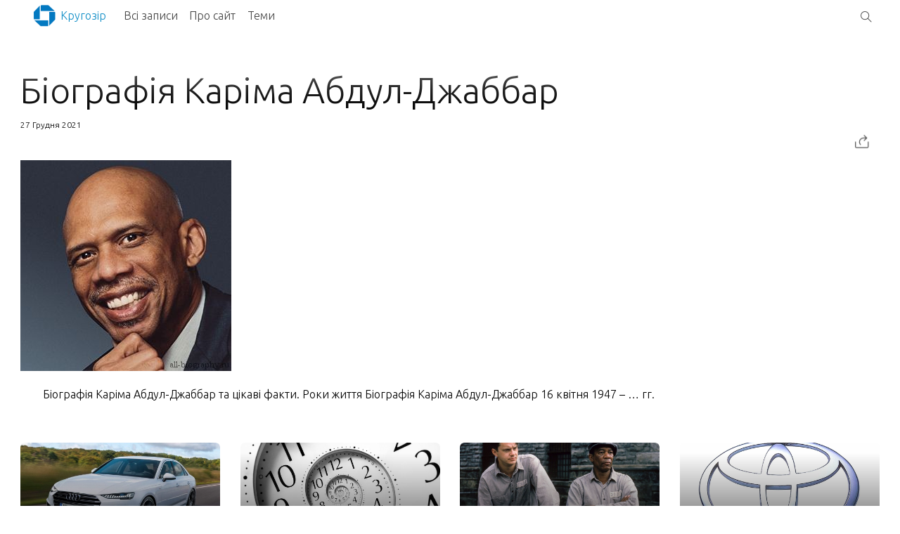

--- FILE ---
content_type: text/html; charset=UTF-8
request_url: https://kruhozor.org.ua/biografiya-karima-abdul-dzhabbar/biografiya-karima-abdul-dzhabbar-2
body_size: 11897
content:
<!doctype html>
<html lang="uk">
	<head>
		<meta charset="UTF-8">
		<meta name="viewport" content="width=device-width, initial-scale=1">
		<link rel="profile" href="https://gmpg.org/xfn/11">
		<meta name='robots' content='index, follow, max-image-preview:large, max-snippet:-1, max-video-preview:-1' />

	<!-- This site is optimized with the Yoast SEO plugin v19.13 - https://yoast.com/wordpress/plugins/seo/ -->
	<title>Біографія Каріма Абдул-Джаббар - Кругозір</title>
	<link rel="canonical" href="https://kruhozor.org.ua/biografiya-karima-abdul-dzhabbar/biografiya-karima-abdul-dzhabbar-2/" />
	<meta property="og:locale" content="uk_UA" />
	<meta property="og:type" content="article" />
	<meta property="og:title" content="Біографія Каріма Абдул-Джаббар - Кругозір" />
	<meta property="og:description" content="Біографія Каріма Абдул-Джаббар та цікаві факти. Роки життя Біографія Каріма Абдул-Джаббар 16 квітня 1947 – ... гг." />
	<meta property="og:url" content="https://kruhozor.org.ua/biografiya-karima-abdul-dzhabbar/biografiya-karima-abdul-dzhabbar-2/" />
	<meta property="og:site_name" content="Кругозір" />
	<meta property="og:image" content="https://kruhozor.org.ua/biografiya-karima-abdul-dzhabbar/biografiya-karima-abdul-dzhabbar-2" />
	<meta property="og:image:width" content="300" />
	<meta property="og:image:height" content="300" />
	<meta property="og:image:type" content="image/jpeg" />
	<meta name="twitter:card" content="summary_large_image" />
	<script type="application/ld+json" class="yoast-schema-graph">{"@context":"https://schema.org","@graph":[{"@type":"WebPage","@id":"https://kruhozor.org.ua/biografiya-karima-abdul-dzhabbar/biografiya-karima-abdul-dzhabbar-2/","url":"https://kruhozor.org.ua/biografiya-karima-abdul-dzhabbar/biografiya-karima-abdul-dzhabbar-2/","name":"Біографія Каріма Абдул-Джаббар - Кругозір","isPartOf":{"@id":"https://kruhozor.org.ua/#website"},"primaryImageOfPage":{"@id":"https://kruhozor.org.ua/biografiya-karima-abdul-dzhabbar/biografiya-karima-abdul-dzhabbar-2/#primaryimage"},"image":{"@id":"https://kruhozor.org.ua/biografiya-karima-abdul-dzhabbar/biografiya-karima-abdul-dzhabbar-2/#primaryimage"},"thumbnailUrl":"https://kruhozor.org.ua/wp-content/uploads/2021/12/Biografiya-Karima-Abdul-Dzhabbar.jpg","datePublished":"2021-12-27T17:59:20+00:00","dateModified":"2021-12-27T17:59:20+00:00","breadcrumb":{"@id":"https://kruhozor.org.ua/biografiya-karima-abdul-dzhabbar/biografiya-karima-abdul-dzhabbar-2/#breadcrumb"},"inLanguage":"uk","potentialAction":[{"@type":"ReadAction","target":["https://kruhozor.org.ua/biografiya-karima-abdul-dzhabbar/biografiya-karima-abdul-dzhabbar-2/"]}]},{"@type":"ImageObject","inLanguage":"uk","@id":"https://kruhozor.org.ua/biografiya-karima-abdul-dzhabbar/biografiya-karima-abdul-dzhabbar-2/#primaryimage","url":"https://kruhozor.org.ua/wp-content/uploads/2021/12/Biografiya-Karima-Abdul-Dzhabbar.jpg","contentUrl":"https://kruhozor.org.ua/wp-content/uploads/2021/12/Biografiya-Karima-Abdul-Dzhabbar.jpg","width":300,"height":300,"caption":"Біографія Каріма Абдул-Джаббар та цікаві факти. Роки життя Біографія Каріма Абдул-Джаббар 16 квітня 1947 – ... гг."},{"@type":"BreadcrumbList","@id":"https://kruhozor.org.ua/biografiya-karima-abdul-dzhabbar/biografiya-karima-abdul-dzhabbar-2/#breadcrumb","itemListElement":[{"@type":"ListItem","position":1,"name":"Home","item":"https://kruhozor.org.ua/"},{"@type":"ListItem","position":2,"name":"Біографія Каріма Абдул-Джаббар","item":"https://kruhozor.org.ua/biografiya-karima-abdul-dzhabbar"},{"@type":"ListItem","position":3,"name":"Біографія Каріма Абдул-Джаббар"}]},{"@type":"WebSite","@id":"https://kruhozor.org.ua/#website","url":"https://kruhozor.org.ua/","name":"Кругозір","description":"Цікаві факти","publisher":{"@id":"https://kruhozor.org.ua/#organization"},"potentialAction":[{"@type":"SearchAction","target":{"@type":"EntryPoint","urlTemplate":"https://kruhozor.org.ua/?s={search_term_string}"},"query-input":"required name=search_term_string"}],"inLanguage":"uk"},{"@type":"Organization","@id":"https://kruhozor.org.ua/#organization","name":"Кругозір","url":"https://kruhozor.org.ua/","logo":{"@type":"ImageObject","inLanguage":"uk","@id":"https://kruhozor.org.ua/#/schema/logo/image/","url":"https://kruhozor.org.ua/wp-content/uploads/2020/03/krugozor-logo.png","contentUrl":"https://kruhozor.org.ua/wp-content/uploads/2020/03/krugozor-logo.png","width":219,"height":198,"caption":"Кругозір"},"image":{"@id":"https://kruhozor.org.ua/#/schema/logo/image/"}}]}</script>
	<!-- / Yoast SEO plugin. -->


<link rel="alternate" type="application/rss+xml" title="Кругозір &raquo; стрічка" href="https://kruhozor.org.ua/feed" />
<link rel="alternate" type="application/rss+xml" title="Кругозір &raquo; Канал коментарів" href="https://kruhozor.org.ua/comments/feed" />
<link rel="alternate" type="application/rss+xml" title="Кругозір &raquo; Біографія Каріма Абдул-Джаббар Канал коментарів" href="https://kruhozor.org.ua/biografiya-karima-abdul-dzhabbar/biografiya-karima-abdul-dzhabbar-2/feed" />
<script type="text/javascript">
window._wpemojiSettings = {"baseUrl":"https:\/\/s.w.org\/images\/core\/emoji\/14.0.0\/72x72\/","ext":".png","svgUrl":"https:\/\/s.w.org\/images\/core\/emoji\/14.0.0\/svg\/","svgExt":".svg","source":{"concatemoji":"https:\/\/kruhozor.org.ua\/wp-includes\/js\/wp-emoji-release.min.js?ver=6.1.9"}};
/*! This file is auto-generated */
!function(e,a,t){var n,r,o,i=a.createElement("canvas"),p=i.getContext&&i.getContext("2d");function s(e,t){var a=String.fromCharCode,e=(p.clearRect(0,0,i.width,i.height),p.fillText(a.apply(this,e),0,0),i.toDataURL());return p.clearRect(0,0,i.width,i.height),p.fillText(a.apply(this,t),0,0),e===i.toDataURL()}function c(e){var t=a.createElement("script");t.src=e,t.defer=t.type="text/javascript",a.getElementsByTagName("head")[0].appendChild(t)}for(o=Array("flag","emoji"),t.supports={everything:!0,everythingExceptFlag:!0},r=0;r<o.length;r++)t.supports[o[r]]=function(e){if(p&&p.fillText)switch(p.textBaseline="top",p.font="600 32px Arial",e){case"flag":return s([127987,65039,8205,9895,65039],[127987,65039,8203,9895,65039])?!1:!s([55356,56826,55356,56819],[55356,56826,8203,55356,56819])&&!s([55356,57332,56128,56423,56128,56418,56128,56421,56128,56430,56128,56423,56128,56447],[55356,57332,8203,56128,56423,8203,56128,56418,8203,56128,56421,8203,56128,56430,8203,56128,56423,8203,56128,56447]);case"emoji":return!s([129777,127995,8205,129778,127999],[129777,127995,8203,129778,127999])}return!1}(o[r]),t.supports.everything=t.supports.everything&&t.supports[o[r]],"flag"!==o[r]&&(t.supports.everythingExceptFlag=t.supports.everythingExceptFlag&&t.supports[o[r]]);t.supports.everythingExceptFlag=t.supports.everythingExceptFlag&&!t.supports.flag,t.DOMReady=!1,t.readyCallback=function(){t.DOMReady=!0},t.supports.everything||(n=function(){t.readyCallback()},a.addEventListener?(a.addEventListener("DOMContentLoaded",n,!1),e.addEventListener("load",n,!1)):(e.attachEvent("onload",n),a.attachEvent("onreadystatechange",function(){"complete"===a.readyState&&t.readyCallback()})),(e=t.source||{}).concatemoji?c(e.concatemoji):e.wpemoji&&e.twemoji&&(c(e.twemoji),c(e.wpemoji)))}(window,document,window._wpemojiSettings);
</script>
<style type="text/css">
img.wp-smiley,
img.emoji {
	display: inline !important;
	border: none !important;
	box-shadow: none !important;
	height: 1em !important;
	width: 1em !important;
	margin: 0 0.07em !important;
	vertical-align: -0.1em !important;
	background: none !important;
	padding: 0 !important;
}
</style>
	<link rel='stylesheet' id='wp-block-library-css' href='https://kruhozor.org.ua/wp-includes/css/dist/block-library/style.min.css?ver=6.1.9' type='text/css' media='all' />
<link rel='stylesheet' id='classic-theme-styles-css' href='https://kruhozor.org.ua/wp-includes/css/classic-themes.min.css?ver=1' type='text/css' media='all' />
<style id='global-styles-inline-css' type='text/css'>
body{--wp--preset--color--black: #000000;--wp--preset--color--cyan-bluish-gray: #abb8c3;--wp--preset--color--white: #ffffff;--wp--preset--color--pale-pink: #f78da7;--wp--preset--color--vivid-red: #cf2e2e;--wp--preset--color--luminous-vivid-orange: #ff6900;--wp--preset--color--luminous-vivid-amber: #fcb900;--wp--preset--color--light-green-cyan: #7bdcb5;--wp--preset--color--vivid-green-cyan: #00d084;--wp--preset--color--pale-cyan-blue: #8ed1fc;--wp--preset--color--vivid-cyan-blue: #0693e3;--wp--preset--color--vivid-purple: #9b51e0;--wp--preset--gradient--vivid-cyan-blue-to-vivid-purple: linear-gradient(135deg,rgba(6,147,227,1) 0%,rgb(155,81,224) 100%);--wp--preset--gradient--light-green-cyan-to-vivid-green-cyan: linear-gradient(135deg,rgb(122,220,180) 0%,rgb(0,208,130) 100%);--wp--preset--gradient--luminous-vivid-amber-to-luminous-vivid-orange: linear-gradient(135deg,rgba(252,185,0,1) 0%,rgba(255,105,0,1) 100%);--wp--preset--gradient--luminous-vivid-orange-to-vivid-red: linear-gradient(135deg,rgba(255,105,0,1) 0%,rgb(207,46,46) 100%);--wp--preset--gradient--very-light-gray-to-cyan-bluish-gray: linear-gradient(135deg,rgb(238,238,238) 0%,rgb(169,184,195) 100%);--wp--preset--gradient--cool-to-warm-spectrum: linear-gradient(135deg,rgb(74,234,220) 0%,rgb(151,120,209) 20%,rgb(207,42,186) 40%,rgb(238,44,130) 60%,rgb(251,105,98) 80%,rgb(254,248,76) 100%);--wp--preset--gradient--blush-light-purple: linear-gradient(135deg,rgb(255,206,236) 0%,rgb(152,150,240) 100%);--wp--preset--gradient--blush-bordeaux: linear-gradient(135deg,rgb(254,205,165) 0%,rgb(254,45,45) 50%,rgb(107,0,62) 100%);--wp--preset--gradient--luminous-dusk: linear-gradient(135deg,rgb(255,203,112) 0%,rgb(199,81,192) 50%,rgb(65,88,208) 100%);--wp--preset--gradient--pale-ocean: linear-gradient(135deg,rgb(255,245,203) 0%,rgb(182,227,212) 50%,rgb(51,167,181) 100%);--wp--preset--gradient--electric-grass: linear-gradient(135deg,rgb(202,248,128) 0%,rgb(113,206,126) 100%);--wp--preset--gradient--midnight: linear-gradient(135deg,rgb(2,3,129) 0%,rgb(40,116,252) 100%);--wp--preset--duotone--dark-grayscale: url('#wp-duotone-dark-grayscale');--wp--preset--duotone--grayscale: url('#wp-duotone-grayscale');--wp--preset--duotone--purple-yellow: url('#wp-duotone-purple-yellow');--wp--preset--duotone--blue-red: url('#wp-duotone-blue-red');--wp--preset--duotone--midnight: url('#wp-duotone-midnight');--wp--preset--duotone--magenta-yellow: url('#wp-duotone-magenta-yellow');--wp--preset--duotone--purple-green: url('#wp-duotone-purple-green');--wp--preset--duotone--blue-orange: url('#wp-duotone-blue-orange');--wp--preset--font-size--small: 13px;--wp--preset--font-size--medium: 20px;--wp--preset--font-size--large: 36px;--wp--preset--font-size--x-large: 42px;--wp--preset--spacing--20: 0.44rem;--wp--preset--spacing--30: 0.67rem;--wp--preset--spacing--40: 1rem;--wp--preset--spacing--50: 1.5rem;--wp--preset--spacing--60: 2.25rem;--wp--preset--spacing--70: 3.38rem;--wp--preset--spacing--80: 5.06rem;}:where(.is-layout-flex){gap: 0.5em;}body .is-layout-flow > .alignleft{float: left;margin-inline-start: 0;margin-inline-end: 2em;}body .is-layout-flow > .alignright{float: right;margin-inline-start: 2em;margin-inline-end: 0;}body .is-layout-flow > .aligncenter{margin-left: auto !important;margin-right: auto !important;}body .is-layout-constrained > .alignleft{float: left;margin-inline-start: 0;margin-inline-end: 2em;}body .is-layout-constrained > .alignright{float: right;margin-inline-start: 2em;margin-inline-end: 0;}body .is-layout-constrained > .aligncenter{margin-left: auto !important;margin-right: auto !important;}body .is-layout-constrained > :where(:not(.alignleft):not(.alignright):not(.alignfull)){max-width: var(--wp--style--global--content-size);margin-left: auto !important;margin-right: auto !important;}body .is-layout-constrained > .alignwide{max-width: var(--wp--style--global--wide-size);}body .is-layout-flex{display: flex;}body .is-layout-flex{flex-wrap: wrap;align-items: center;}body .is-layout-flex > *{margin: 0;}:where(.wp-block-columns.is-layout-flex){gap: 2em;}.has-black-color{color: var(--wp--preset--color--black) !important;}.has-cyan-bluish-gray-color{color: var(--wp--preset--color--cyan-bluish-gray) !important;}.has-white-color{color: var(--wp--preset--color--white) !important;}.has-pale-pink-color{color: var(--wp--preset--color--pale-pink) !important;}.has-vivid-red-color{color: var(--wp--preset--color--vivid-red) !important;}.has-luminous-vivid-orange-color{color: var(--wp--preset--color--luminous-vivid-orange) !important;}.has-luminous-vivid-amber-color{color: var(--wp--preset--color--luminous-vivid-amber) !important;}.has-light-green-cyan-color{color: var(--wp--preset--color--light-green-cyan) !important;}.has-vivid-green-cyan-color{color: var(--wp--preset--color--vivid-green-cyan) !important;}.has-pale-cyan-blue-color{color: var(--wp--preset--color--pale-cyan-blue) !important;}.has-vivid-cyan-blue-color{color: var(--wp--preset--color--vivid-cyan-blue) !important;}.has-vivid-purple-color{color: var(--wp--preset--color--vivid-purple) !important;}.has-black-background-color{background-color: var(--wp--preset--color--black) !important;}.has-cyan-bluish-gray-background-color{background-color: var(--wp--preset--color--cyan-bluish-gray) !important;}.has-white-background-color{background-color: var(--wp--preset--color--white) !important;}.has-pale-pink-background-color{background-color: var(--wp--preset--color--pale-pink) !important;}.has-vivid-red-background-color{background-color: var(--wp--preset--color--vivid-red) !important;}.has-luminous-vivid-orange-background-color{background-color: var(--wp--preset--color--luminous-vivid-orange) !important;}.has-luminous-vivid-amber-background-color{background-color: var(--wp--preset--color--luminous-vivid-amber) !important;}.has-light-green-cyan-background-color{background-color: var(--wp--preset--color--light-green-cyan) !important;}.has-vivid-green-cyan-background-color{background-color: var(--wp--preset--color--vivid-green-cyan) !important;}.has-pale-cyan-blue-background-color{background-color: var(--wp--preset--color--pale-cyan-blue) !important;}.has-vivid-cyan-blue-background-color{background-color: var(--wp--preset--color--vivid-cyan-blue) !important;}.has-vivid-purple-background-color{background-color: var(--wp--preset--color--vivid-purple) !important;}.has-black-border-color{border-color: var(--wp--preset--color--black) !important;}.has-cyan-bluish-gray-border-color{border-color: var(--wp--preset--color--cyan-bluish-gray) !important;}.has-white-border-color{border-color: var(--wp--preset--color--white) !important;}.has-pale-pink-border-color{border-color: var(--wp--preset--color--pale-pink) !important;}.has-vivid-red-border-color{border-color: var(--wp--preset--color--vivid-red) !important;}.has-luminous-vivid-orange-border-color{border-color: var(--wp--preset--color--luminous-vivid-orange) !important;}.has-luminous-vivid-amber-border-color{border-color: var(--wp--preset--color--luminous-vivid-amber) !important;}.has-light-green-cyan-border-color{border-color: var(--wp--preset--color--light-green-cyan) !important;}.has-vivid-green-cyan-border-color{border-color: var(--wp--preset--color--vivid-green-cyan) !important;}.has-pale-cyan-blue-border-color{border-color: var(--wp--preset--color--pale-cyan-blue) !important;}.has-vivid-cyan-blue-border-color{border-color: var(--wp--preset--color--vivid-cyan-blue) !important;}.has-vivid-purple-border-color{border-color: var(--wp--preset--color--vivid-purple) !important;}.has-vivid-cyan-blue-to-vivid-purple-gradient-background{background: var(--wp--preset--gradient--vivid-cyan-blue-to-vivid-purple) !important;}.has-light-green-cyan-to-vivid-green-cyan-gradient-background{background: var(--wp--preset--gradient--light-green-cyan-to-vivid-green-cyan) !important;}.has-luminous-vivid-amber-to-luminous-vivid-orange-gradient-background{background: var(--wp--preset--gradient--luminous-vivid-amber-to-luminous-vivid-orange) !important;}.has-luminous-vivid-orange-to-vivid-red-gradient-background{background: var(--wp--preset--gradient--luminous-vivid-orange-to-vivid-red) !important;}.has-very-light-gray-to-cyan-bluish-gray-gradient-background{background: var(--wp--preset--gradient--very-light-gray-to-cyan-bluish-gray) !important;}.has-cool-to-warm-spectrum-gradient-background{background: var(--wp--preset--gradient--cool-to-warm-spectrum) !important;}.has-blush-light-purple-gradient-background{background: var(--wp--preset--gradient--blush-light-purple) !important;}.has-blush-bordeaux-gradient-background{background: var(--wp--preset--gradient--blush-bordeaux) !important;}.has-luminous-dusk-gradient-background{background: var(--wp--preset--gradient--luminous-dusk) !important;}.has-pale-ocean-gradient-background{background: var(--wp--preset--gradient--pale-ocean) !important;}.has-electric-grass-gradient-background{background: var(--wp--preset--gradient--electric-grass) !important;}.has-midnight-gradient-background{background: var(--wp--preset--gradient--midnight) !important;}.has-small-font-size{font-size: var(--wp--preset--font-size--small) !important;}.has-medium-font-size{font-size: var(--wp--preset--font-size--medium) !important;}.has-large-font-size{font-size: var(--wp--preset--font-size--large) !important;}.has-x-large-font-size{font-size: var(--wp--preset--font-size--x-large) !important;}
.wp-block-navigation a:where(:not(.wp-element-button)){color: inherit;}
:where(.wp-block-columns.is-layout-flex){gap: 2em;}
.wp-block-pullquote{font-size: 1.5em;line-height: 1.6;}
</style>
<link rel='stylesheet' id='contact-form-7-css' href='https://kruhozor.org.ua/wp-content/plugins/contact-form-7/includes/css/styles.css?ver=5.7.2' type='text/css' media='all' />
<link rel='stylesheet' id='frags-style-css' href='https://kruhozor.org.ua/wp-content/themes/2frags/style.css?ver=6.1.9' type='text/css' media='all' />
<link rel="https://api.w.org/" href="https://kruhozor.org.ua/wp-json/" /><link rel="alternate" type="application/json" href="https://kruhozor.org.ua/wp-json/wp/v2/media/11359" /><link rel="EditURI" type="application/rsd+xml" title="RSD" href="https://kruhozor.org.ua/xmlrpc.php?rsd" />
<link rel="wlwmanifest" type="application/wlwmanifest+xml" href="https://kruhozor.org.ua/wp-includes/wlwmanifest.xml" />
<meta name="generator" content="WordPress 6.1.9" />
<link rel='shortlink' href='https://kruhozor.org.ua/?p=11359' />
<link rel="alternate" type="application/json+oembed" href="https://kruhozor.org.ua/wp-json/oembed/1.0/embed?url=https%3A%2F%2Fkruhozor.org.ua%2Fbiografiya-karima-abdul-dzhabbar%2Fbiografiya-karima-abdul-dzhabbar-2" />
<link rel="alternate" type="text/xml+oembed" href="https://kruhozor.org.ua/wp-json/oembed/1.0/embed?url=https%3A%2F%2Fkruhozor.org.ua%2Fbiografiya-karima-abdul-dzhabbar%2Fbiografiya-karima-abdul-dzhabbar-2&#038;format=xml" />
<noscript><style>.lazyload[data-src]{display:none !important;}</style></noscript><style>.lazyload{background-image:none !important;}.lazyload:before{background-image:none !important;}</style>		<script data-ad-client="ca-pub-2186117684084143" async src="https://pagead2.googlesyndication.com/pagead/js/adsbygoogle.js"></script>
	</head>

	<!-- <body <-?php body_class();?>
<script data-cfasync="false" data-no-defer="1">var ewww_webp_supported=false;</script>> -->
	<body class="menu_fixed">	
		<div id="page" class="flex_wrap">
			<div id="content"  class="main_wrap">
				<style type="text/css">#fader {position: fixed;pointer-events: none;top: 0;left: 0;width: 100%;height: 100%;z-index: -10;opacity:0;background: white;animation: pagefade .9s forwards;}@keyframes pagefade {0% {opacity: 1;z-index: 9999;}  20% {opacity: 1;z-index: 9999;}  99% {opacity: 0;z-index: 9999;}  100% {z-index: -10;}}</style>
				<svg id="fader"></svg>
				<!-- 				<a class="skip-link screen-reader-text" href="#content">Skip to content</a> -->

				<header id="header" class="_txt_white">
					<div class="topmenu anim-blr-t">
						<div class="_fff">	
							<div class="maxw-xl 
																				">
								<div class="grid xx-12 _va-mid _ta-j _fluid _txt_333 _sta">

									<div class="_va-mid _ta-c _ws-nowrap">
										<a class="logo anim-blr_l ml-1 mr-1 " href="/"><img  src="[data-uri]" alt="Кругозір" data-src="https://kruhozor.org.ua/wp-content/uploads/2020/03/krugozor-logo.png" decoding="async" class="lazyload"><noscript><img class="" src="https://kruhozor.org.ua/wp-content/uploads/2020/03/krugozor-logo.png" alt="Кругозір" data-eio="l"></noscript> <span class="_normal"><span class=" xx-hide s-show">Кругозір</span></span></a>										<div class="_ta-l xx-hide l-show _va-mid">																	
											<ul class="hvr__ hover_menu _fff _txt_333 _hr_nav2 _vr_nav3" id="mainmenu">
<li ><a href='https://kruhozor.org.ua/vsi-zapysy'>Всі записи</a>
</li>

<li ><a href='https://kruhozor.org.ua/pro-sajt'>Про сайт</a>
</li>

<li ><a href='#'>Теми</a>

<div class="_sub "><ul class="maxw-xl">

<li ><a href='https://kruhozor.org.ua/astronomiya'>Астрономія</a>
</li>

<li ><a href='https://kruhozor.org.ua/biologiya'>Біологія</a>
</li>

<li ><a href='https://kruhozor.org.ua/vynahody'>Винаходи</a>
</li>

<li ><a href='https://kruhozor.org.ua/geografiya'>Географія</a>
</li>

<li ><a href='https://kruhozor.org.ua/geologiya'>Геологія</a>
</li>

<li ><a href='https://kruhozor.org.ua/yizha'>Їжа</a>
</li>

<li ><a href='https://kruhozor.org.ua/istoriya'>Історія</a>
</li>

<li ><a href='https://kruhozor.org.ua/ekonomika'>Економіка</a>
</li>

<li ><a href='https://kruhozor.org.ua/komahy'>Комахи</a>
</li>

<li ><a href='https://kruhozor.org.ua/kultura'>Культура</a>
</li>

<li ><a href='https://kruhozor.org.ua/matematyka'>Математика</a>
</li>

<li ><a href='https://kruhozor.org.ua/persony'>Персони</a>
</li>

<li ><a href='https://kruhozor.org.ua/plazuny'>Плазуни</a>
</li>

<li ><a href='https://kruhozor.org.ua/psyhologiya'>Психологія</a>
</li>

<li ><a href='https://kruhozor.org.ua/ptahy'>Птахи</a>
</li>

<li ><a href='https://kruhozor.org.ua/ryba'>Риба</a>
</li>

<li ><a href='https://kruhozor.org.ua/roslyny'>Рослини</a>
</li>

<li ><a href='https://kruhozor.org.ua/slova'>Слова</a>
</li>

<li ><a href='https://kruhozor.org.ua/sport'>Спорт</a>
</li>

<li ><a href='https://kruhozor.org.ua/tilo'>Тіло</a>
</li>

<li ><a href='https://kruhozor.org.ua/tvaryny'>Тварини</a>
</li>

<li ><a href='https://kruhozor.org.ua/tehnologiyi'>Технології</a>
</li>

<li ><a href='https://kruhozor.org.ua/transport'>Транспорт</a>
</li>

<li ><a href='https://kruhozor.org.ua/fizyka'>Фізика</a>
</li>

<li ><a href='https://kruhozor.org.ua/himiya'>Хімія</a>
</li>

<li ><a href='https://kruhozor.org.ua/yavyshha'>Явища</a>
</li>
</ul></div>
</li>

<!--?php if( !has_nav_menu( 'side-toggle' ) ): ?>  
<div class="btn _txt_333 la la-navicon h5 js-menu-btn" data-ismenu="1" data-featherlight="#mainmenu" data-featherlight-variant="_vr_navbar _flat _left xx-10 xs-7 m-4 l-3 xl-2 col fl_anim" data-featherlight-close-icon="" data-featherlight-after-open="sideIn(this)" data-featherlight-before-close="sideOut(this)"></div>
-->
<!--?php endif; ?--></ul>										</div>	
									</div><!-- ._va-mid -->

									<div class="pl-1 _txt_gray _fw-l">
									 
                    <div class="ti-search h5 btn" data-featherlight="#search" data-fl-variant="pop_search "></div>
                     
										<span class="ml-1 h5 btn ti-menu _txt_333 l-hide js-menu" data-ismenu="1" data-featherlight="#mainmenu" data-fl-variant="pop_menu _vr_nav menu_r"></span>										<div class="_abs social _rnd _right pr-2 pt-1">
											<!--<div class="h7"><a class="btn ti-facebook _ccc _brdr"></a><a class="btn ti-linkedin _ccc _brdr"></a><a class="btn ti-youtube _ccc _brdr"></a><a class="btn ti-twitter-alt _ccc _brdr"></a></div>-->
										</div>
									</div>

								</div>	
							</div>
						</div>	
					</div>	
				</header><!-- #masthead -->
				
<div id="primary" class="content-area">
  <main id="main" class="site-main">

  <div class="maxw-xl"><div class="h1 _fw-l">Біографія Каріма Абдул-Джаббар</div><div class="h6 mt-1">27 Грудня 2021</div></div><ul class="_ta-r _hr_nav _hr_nav2 _zi-100 _abs _right pr-2 _fff">
    <li class="_rel"><div class="ti-share _txt_333  h5 btn"></div><div class="xx-hide btn"></div>
    <div class="_vr_sub _fff">
      <div class=" a2a_kit a2a_kit_size_32 a2a_default_style">
      <!-- <a class="a2a_dd" href="https://www.addtoany.com/share"></a> -->
      <div class="h5 btn ti-layers _txt_333 " id="copyurl" data-clipboard-text="https://kruhozor.org.ua/biografiya-karima-abdul-dzhabbar/biografiya-karima-abdul-dzhabbar-2"></div>
      <a class="a2a_button_email"></a>
      <a class="a2a_button_twitter"></a>
      <a class="a2a_button_facebook"></a>
    </div>
  </div>
  </li>
</ul><div class="pt-2"></div><div class="maxw-xl"><div class="flex _wrap mt-1 mb-1"><main><div></div> <div class="mb-4 content _lh-1-5 col"><p class="attachment"><a href='https://kruhozor.org.ua/wp-content/uploads/2021/12/Biografiya-Karima-Abdul-Dzhabbar.jpg'><img width="300" height="300" src="[data-uri]" class="attachment-medium size-medium lazyload" alt="Біографія Каріма Абдул-Джаббар" decoding="async" data-src="https://kruhozor.org.ua/wp-content/uploads/2021/12/Biografiya-Karima-Abdul-Dzhabbar.jpg" /><noscript><img width="300" height="300" src="https://kruhozor.org.ua/wp-content/uploads/2021/12/Biografiya-Karima-Abdul-Dzhabbar.jpg" class="attachment-medium size-medium" alt="Біографія Каріма Абдул-Джаббар" decoding="async" data-eio="l" /></noscript></a></p>
<p>Біографія Каріма Абдул-Джаббар та цікаві факти. Роки життя  Біографія Каріма Абдул-Джаббар 16 квітня 1947 – &#8230; гг.</p>
</div><div class=" "><div class=""><div class="grid deck  _ar_2x1 _rnd"><figure class="col s-6 l-4 xl-3 mb-2"><a href="https://kruhozor.org.ua/?p=13257"></a>
          <div class="img" data-bg="https://kruhozor.org.ua/wp-content/uploads/2020/05/Nazvy-yakyh-avtomobilnyh-brendiv-oznachayut-odne-i-te-zh-nimetskoyu-i-latynskoyu-movamy-1024x682.jpeg"></div>
          <figcaption><small>23 Листопада 2023</small>
                  <h4 class="h5">Де найкраще автомобіль залишати на ніч?</h4>
                  <div class="h6">Більший рівень безпеки та комфорту при зберіганні автомобіля в порівнянні зі звичайними відкритими паркуваннями вам ...</div>
          </figcaption></figure><figure class="col s-6 l-4 xl-3 mb-2"><a href="https://kruhozor.org.ua/?p=13064"></a>
          <div class="img" data-bg="https://kruhozor.org.ua/wp-content/uploads/2020/05/YAk-shvydkist-vplyvaye-na-chas-1024x611.jpg"></div>
          <figcaption><small>23 Листопада 2023</small>
                  <h4 class="h5">Який буває жіночий швейцарський годинник?</h4>
                  <div class="h6">Насправді, говорячи про швейцарський годинник, у багатьох виникає асоціація про надійність і якість такого годинника. ...</div>
          </figcaption></figure><figure class="col s-6 l-4 xl-3 mb-2"><a href="https://kruhozor.org.ua/?p=13261"></a>
          <div class="img" data-bg="https://kruhozor.org.ua/wp-content/uploads/2020/05/YAkyj-tvir-Stivena-Kinga-vyklykaye-u-chytachiv-sumnivy-v-jogo-avtorstvi-1024x708.jpg"></div>
          <figcaption><small>23 Листопада 2023</small>
                  <h4 class="h5">Як не купити викрадений автомобіль?</h4>
                  <div class="h6">Напевно, кожен рано чи пізно ставить питання про купівлю автомобіля. І багато хто в даному ...</div>
          </figcaption></figure><figure class="col s-6 l-4 xl-3 mb-2"><a href="https://kruhozor.org.ua/?p=13197"></a>
          <div class="img" data-bg="https://kruhozor.org.ua/wp-content/uploads/2020/05/CHomu-avtomobili-nazyvayutsya-Toyota-hocha-prizvyshhe-zasnovnyka-kompaniyi-pyshetsya-yak-Toyoda-1024x640.jpg"></div>
          <figcaption><small>20 Листопада 2023</small>
                  <h4 class="h5">Яка історія виникнення автомобіля Toyota?</h4>
                  <div class="h6">Історія компанії Toyota починається в 1933 році, коли компанія ще носила назву Toyoda Automatic Loom ...</div>
          </figcaption></figure><figure class="col s-6 l-4 xl-3 mb-2"><a href="https://kruhozor.org.ua/?p=13158"></a>
          <div class="img" data-bg="https://kruhozor.org.ua/wp-content/uploads/2020/05/Do-3-veresnya-1967-roku-v-SHvetsiyi-bulo-livostoronnij-avtomobilnyj-ruh-1024x945.jpeg"></div>
          <figcaption><small>20 Листопада 2023</small>
                  <h4 class="h5">Які відгуки автовласників Honda про цей автомобіль?</h4>
                  <div class="h6">Відгуки автовласників Хонда переважно позитивні. А як ще може бути, якщо автомобіль насправді добрий? Ті, ...</div>
          </figcaption></figure><figure class="col s-6 l-4 xl-3 mb-2"><a href="https://kruhozor.org.ua/?p=13254"></a>
          <div class="img" data-bg="https://kruhozor.org.ua/wp-content/uploads/2020/05/YAku-nebezpeku-nesly-koni-dlya-mashyn-na-zori-rozvytku-avtomobilnogo-transportu-1024x768.jpg"></div>
          <figcaption><small>18 Листопада 2023</small>
                  <h4 class="h5">Як замінити супорт гальма на Daewoo Lanos?</h4>
                  <div class="h6">Власники автомобілів Деу Ланос заявляють, що першою проблемою у їхнього автомобіля є передній супорт гальма. ...</div>
          </figcaption></figure></div></div>
<div id="comments" class="comments-area">

		<div id="respond" class="comment-respond">
		<h3 id="reply-title" class="comment-reply-title">Залишити відповідь <small><a rel="nofollow" id="cancel-comment-reply-link" href="/biografiya-karima-abdul-dzhabbar/biografiya-karima-abdul-dzhabbar-2#respond" style="display:none;">Скасувати відповідь</a></small></h3><form action="https://kruhozor.org.ua/wp-comments-post.php" method="post" id="commentform" class="comment-form" novalidate><p class="comment-notes"><span id="email-notes">Ваша e-mail адреса не оприлюднюватиметься.</span> <span class="required-field-message">Обов’язкові поля позначені <span class="required">*</span></span></p><p class="comment-form-comment"><label for="comment">Коментар <span class="required">*</span></label> <textarea id="comment" name="comment" cols="45" rows="8" maxlength="65525" required></textarea></p><p class="comment-form-author"><label for="author">Ім'я <span class="required">*</span></label> <input id="author" name="author" type="text" value="" size="30" maxlength="245" autocomplete="name" required /></p>
<p class="comment-form-email"><label for="email">Email <span class="required">*</span></label> <input id="email" name="email" type="email" value="" size="30" maxlength="100" aria-describedby="email-notes" autocomplete="email" required /></p>
<p class="comment-form-url"><label for="url">Сайт</label> <input id="url" name="url" type="url" value="" size="30" maxlength="200" autocomplete="url" /></p>
<p class="comment-form-cookies-consent"><input id="wp-comment-cookies-consent" name="wp-comment-cookies-consent" type="checkbox" value="yes" /> <label for="wp-comment-cookies-consent">Зберегти моє ім'я, e-mail, та адресу сайту в цьому браузері для моїх подальших коментарів.</label></p>
<p class="form-submit"><input name="submit" type="submit" id="submit" class="btn s-6 m-5 _blue _txt_fff submit" value="Опублікувати коментар" /> <input type='hidden' name='comment_post_ID' value='13254' id='comment_post_ID' />
<input type='hidden' name='comment_parent' id='comment_parent' value='0' />
</p><p style="display: none;"><input type="hidden" id="akismet_comment_nonce" name="akismet_comment_nonce" value="2f149e29e2" /></p><p style="display: none !important;" class="akismet-fields-container" data-prefix="ak_"><label>&#916;<textarea name="ak_hp_textarea" cols="45" rows="8" maxlength="100"></textarea></label><input type="hidden" id="ak_js_1" name="ak_js" value="101"/><script>document.getElementById( "ak_js_1" ).setAttribute( "value", ( new Date() ).getTime() );</script></p></form>	</div><!-- #respond -->
	
</div><!-- #comments -->
</div></main>
<aside id="secondary" class=" pr-1 l-p0">
	<!-- 	 side posts -->
	<div class="_fw-b h4 mb-1 col _lh-2">Новини</div>
		<!-- 	 side posts end -->
	<section id="text-2" class="widget widget_text">			<div class="textwidget"><div class="deck _ar_2x1"><figure class="mb-1"><a href="https://kruhozor.org.ua/de-najkrashhe-avtomobil-zalyshaty-na-nich"></a>
      <div class="img" data-bg="https://kruhozor.org.ua/wp-content/uploads/2020/05/Nazvy-yakyh-avtomobilnyh-brendiv-oznachayut-odne-i-te-zh-nimetskoyu-i-latynskoyu-movamy-1024x682.jpeg"></div>
      <figcaption><small></small>
              <h4 class="h5 _fw-b">Де найкраще автомобіль залишати на ніч?</h4>
              <div class="h6">Більший рівень безпеки та комфорту при зберіганні автомобіля в порівнянні зі звичайними відкритими паркуваннями вам ...</div>
      </figcaption></figure><figure class="mb-1"><a href="https://kruhozor.org.ua/yakyj-buvaye-zhinochyj-shvejtsarskyj-godynnyk"></a>
      <div class="img" data-bg="https://kruhozor.org.ua/wp-content/uploads/2020/05/YAk-shvydkist-vplyvaye-na-chas-1024x611.jpg"></div>
      <figcaption><small></small>
              <h4 class="h5 _fw-b">Який буває жіночий швейцарський годинник?</h4>
              <div class="h6">Насправді, говорячи про швейцарський годинник, у багатьох виникає асоціація про надійність і якість такого годинника. ...</div>
      </figcaption></figure><figure class="mb-1"><a href="https://kruhozor.org.ua/yak-ne-kupyty-vykradenyj-avtomobil"></a>
      <div class="img" data-bg="https://kruhozor.org.ua/wp-content/uploads/2020/05/YAkyj-tvir-Stivena-Kinga-vyklykaye-u-chytachiv-sumnivy-v-jogo-avtorstvi-1024x708.jpg"></div>
      <figcaption><small></small>
              <h4 class="h5 _fw-b">Як не купити викрадений автомобіль?</h4>
              <div class="h6">Напевно, кожен рано чи пізно ставить питання про купівлю автомобіля. І багато хто в даному ...</div>
      </figcaption></figure><figure class="mb-1"><a href="https://kruhozor.org.ua/yaka-istoriya-vynyknennya-avtomobilya-toyota"></a>
      <div class="img" data-bg="https://kruhozor.org.ua/wp-content/uploads/2020/05/CHomu-avtomobili-nazyvayutsya-Toyota-hocha-prizvyshhe-zasnovnyka-kompaniyi-pyshetsya-yak-Toyoda-1024x640.jpg"></div>
      <figcaption><small></small>
              <h4 class="h5 _fw-b">Яка історія виникнення автомобіля Toyota?</h4>
              <div class="h6">Історія компанії Toyota починається в 1933 році, коли компанія ще носила назву Toyoda Automatic Loom ...</div>
      </figcaption></figure></div>
</div>
		</section><section id="block-3" class="widget widget_block">
<pre class="wp-block-code"><code></code></pre>
</section><section id="block-4" class="widget widget_block"><script async src="https://pagead2.googlesyndication.com/pagead/js/adsbygoogle.js?client=ca-pub-2186117684084143"
     crossorigin="anonymous"></script>
<!-- kruhozor-kvadrat-adapt -->
<ins class="adsbygoogle"
     style="display:block"
     data-ad-client="ca-pub-2186117684084143"
     data-ad-slot="7366498329"
     data-ad-format="auto"
     data-full-width-responsive="true"></ins>
<script>
     (adsbygoogle = window.adsbygoogle || []).push({});
</script></section></aside><!-- #secondary -->
</div></div>
  </main><!-- #main -->
</div><!-- #primary -->

</div><!-- #content -->
<div class="xx-hide">
<form id="search" role="search" method="get" class="search-form pl-1" action="https://kruhozor.org.ua/">
  <input class="_rel" type="search" placeholder="Пошук …" value="" name="s">
  <div class="_abs_full h4 _txt_gray _fff pt-1 _fw-l">
    <button class="ti-search h3 btn"></button> <!--<span>Пошук ...</span> -->
  </div>
</form>
</div>
<footer id="colophon" class="footer _333 mt-3">
<div class="maxw-xl">
  <div class="grid _txt_fff pt-2 pb-2 h6 _ta-l">		

      <div class="col s-6 m-3 _vr_nav mb-2">
      <div class="h5 hdr _fw-b __ _000 _txt_ccc">Кругозор</div>
      <span class="h6 mt-05">100500 цікавих фактів про все на світі </span>
      </div>
      			
      <div class="col s-6 m-3 _vr_nav mb-2">
        <ul>
          <li class="h5 _fw-b  mb-05"><span class="_txt_blue -_- _yell">Теми:</span> </li>
          <li><a href="/istoriya">Історія</a></li>
          <li><a href="/yizha">Їжа</a></li>
          <li><a href="/geografiya">Географія</a></li>
        </ul>
      </div>
      			
      <div class="col s-6 m-3 _vr_nav mb-2">
        <ul>
           
          <li><a href="/psyhologiya">Психологія</a></li>
          <li><a href="/slova">Слова</a></li>
          <li><a href="/fizyka">Фізика</a></li>
        </ul>
      </div>
      			
      <div class="col s-6 m-3 _vr_nav mb-2">
        <ul>

          <li><a href="/yavyshha">Явища</a></li>
          <li><a href="/persony">Персони</a></li>
          <li><a href="/transport">Транспорт</a></li>
        </ul>
      </div>
  </div>
</div><!-- .maxw -->
<div class="_000">
  <div class="maxw-xl">
    <div class="grid pt-1 h6 _ta-l">
      <div class="col s-6">
        <div class="grid">
          <div class="col xx-2 pb-1">
            <div class="logo">
            <img  src="[data-uri]" alt="Кругозір" data-src="https://kruhozor.org.ua/wp-content/uploads/2020/03/krugozor-logo.png" decoding="async" class="lazyload"><noscript><img class="" src="https://kruhozor.org.ua/wp-content/uploads/2020/03/krugozor-logo.png" alt="Кругозір" data-eio="l"></noscript>            </div>
          </div>
          <div class="col xx-10 _txt_gray">             <div class="h3 icons _txt_gray"></div>
          </div>
        </div>
      </div>
      <div class="col s-6 s-ta_r _txt_gray _ta-l">
         
      </div>
    </div>
  </div>
  <div class="col _txt_gray h7 pb-05 pt-05">
<a href="https://atlaskit.com/">Atlaskit</a>
  </div>
</div>
</footer><!-- #colophon -->
      <div class="btn _rnd _txt_blue ti-angle-double-up h5" id="scrolltop"></div>
</div><!-- #page -->

<link rel='stylesheet' id='main-css' href='https://kruhozor.org.ua/wp-content/themes/2frags/css/wp.css?ver=6.1.9' type='text/css' media='all' />
<script type='text/javascript' id='eio-lazy-load-js-before'>
var eio_lazy_vars = {"exactdn_domain":"","skip_autoscale":0,"threshold":0};
</script>
<script type='text/javascript' src='https://kruhozor.org.ua/wp-content/plugins/ewww-image-optimizer/includes/lazysizes.min.js?ver=693' id='eio-lazy-load-js'></script>
<script type='text/javascript' src='https://kruhozor.org.ua/wp-content/plugins/contact-form-7/includes/swv/js/index.js?ver=5.7.2' id='swv-js'></script>
<script type='text/javascript' id='contact-form-7-js-extra'>
/* <![CDATA[ */
var wpcf7 = {"api":{"root":"https:\/\/kruhozor.org.ua\/wp-json\/","namespace":"contact-form-7\/v1"},"cached":"1"};
/* ]]> */
</script>
<script type='text/javascript' src='https://kruhozor.org.ua/wp-content/plugins/contact-form-7/includes/js/index.js?ver=5.7.2' id='contact-form-7-js'></script>
<script type='text/javascript' id='wp-postviews-cache-js-extra'>
/* <![CDATA[ */
var viewsCacheL10n = {"admin_ajax_url":"https:\/\/kruhozor.org.ua\/wp-admin\/admin-ajax.php","nonce":"ed70f0b519","post_id":"11359"};
/* ]]> */
</script>
<script type='text/javascript' src='https://kruhozor.org.ua/wp-content/plugins/wp-postviews/postviews-cache.js?ver=1.77' id='wp-postviews-cache-js'></script>
<script type='text/javascript' src='https://kruhozor.org.ua/wp-content/themes/2frags/js/navigation.js?ver=20151215' id='frags-navigation-js'></script>
<script type='text/javascript' src='https://kruhozor.org.ua/wp-content/themes/2frags/js/skip-link-focus-fix.js?ver=20151215' id='frags-skip-link-focus-fix-js'></script>
<script type='text/javascript' src='https://kruhozor.org.ua/wp-content/themes/2frags/js/avrg_colors.min.js?ver=20151215' id='avrg_colors-js'></script>
<script type='text/javascript' src='https://kruhozor.org.ua/wp-includes/js/comment-reply.min.js?ver=6.1.9' id='comment-reply-js'></script>
<script type='text/javascript' src='https://kruhozor.org.ua/wp-content/themes/2frags/js/main.min.js' id='wp_head_js-js'></script>
<script defer type='text/javascript' src='https://kruhozor.org.ua/wp-content/plugins/akismet/_inc/akismet-frontend.js?ver=1756146376' id='akismet-frontend-js'></script>
<!-- Global site tag (gtag.js) - Google Analytics -->
<script async src="https://www.googletagmanager.com/gtag/js?id=UA-82410090-16"></script>
<script>
  window.dataLayer = window.dataLayer || [];
  function gtag(){dataLayer.push(arguments);}
  gtag('js', new Date());

  gtag('config', 'UA-82410090-16');
</script>



<script defer src="https://static.cloudflareinsights.com/beacon.min.js/vcd15cbe7772f49c399c6a5babf22c1241717689176015" integrity="sha512-ZpsOmlRQV6y907TI0dKBHq9Md29nnaEIPlkf84rnaERnq6zvWvPUqr2ft8M1aS28oN72PdrCzSjY4U6VaAw1EQ==" data-cf-beacon='{"version":"2024.11.0","token":"89c0ecc8c48d4ab485374f0c6ca20164","r":1,"server_timing":{"name":{"cfCacheStatus":true,"cfEdge":true,"cfExtPri":true,"cfL4":true,"cfOrigin":true,"cfSpeedBrain":true},"location_startswith":null}}' crossorigin="anonymous"></script>
</body>
<style>
.content img.alignright {    float: right; margin: 0 0 0 1rem;}
.content img.alignleft {    float: left; margin: 0 1rem 0 0;}
.content img.aligncenter {margin: 0 auto 10px auto;}
</style>
<script>
  //window.addEventListener('load', function() {
    $(document).ready(function(){
    function putEm(el){
      return el;
    }
    var items = document.querySelectorAll(".deck._cover [data-bg]");
    for (var i = 0; i < items.length; i++) {
    var ac = new FastAverageColor(),
      item = items[i],
      image = new Image();
      image.src = item.getAttribute('data-bg');
      var color = ac.getColor(image, {width: 100, height: 100, algorithm: 'simple'} );
      var colorEnd = color.value.slice(0, 3).join(','),
      bg = document.createElement('em');
      bg.style.background = 'linear-gradient(to bottom, ' + 'rgba(' + colorEnd + ', 0) 20%, ' + color.rgba + ' 65%)';
      if(color.isDark == false){
        item.nextElementSibling.classList.add('_txt_333');   
        item.parentNode.classList.add('_txt_333'); 
        console.log(item.nextElementSibling.nodeName + ' img= ' + color.isDark);
      }
      item.append(bg);
    }    
  });
 // }, false);
</script>
</html>
<div class="xx-hide">
      <script>
      //----------- CopyToClipboard
      $.fn.CopyToClipboard = function() {
        var textToCopy = false;
        if(this.is('select') || this.is('textarea') || this.is('input')){
            textToCopy = this.val();
        }else {
            textToCopy = this.text();
        }
        CopyToClipboard(textToCopy);
    };  
    function CopyToClipboard( val ){
        var hiddenClipboard = $('#_hiddenClipboard_');
        if(!hiddenClipboard.length){
            $('body').append('<textarea style="position:absolute;top: -9999px;" id="_hiddenClipboard_"></textarea>');
            hiddenClipboard = $('#_hiddenClipboard_');
        }
        hiddenClipboard.html(val);
        hiddenClipboard.select();
        document.execCommand('copy');
        document.getSelection().removeAllRanges();
        hiddenClipboard.remove();
    }  
    $(function(){
        $('[data-clipboard-target]').each(function(){
            $(this).click(function() {
                $($(this).data('clipboard-target')).CopyToClipboard();
            });
        });
        $('[data-clipboard-text]').each(function(){
            $(this).click(function(){
                CopyToClipboard($(this).data('clipboard-text'));
            });
        });
    });
  //------ CopyToClipboard END
      var a2a_config = a2a_config || {};
      a2a_config.locale = "uk";
      </script>
    </div>
    <script async src="https://static.addtoany.com/menu/page.js"></script>   

--- FILE ---
content_type: text/html; charset=utf-8
request_url: https://www.google.com/recaptcha/api2/aframe
body_size: 226
content:
<!DOCTYPE HTML><html><head><meta http-equiv="content-type" content="text/html; charset=UTF-8"></head><body><script nonce="GdRjNHU7f-_I-o3I7DR9HQ">/** Anti-fraud and anti-abuse applications only. See google.com/recaptcha */ try{var clients={'sodar':'https://pagead2.googlesyndication.com/pagead/sodar?'};window.addEventListener("message",function(a){try{if(a.source===window.parent){var b=JSON.parse(a.data);var c=clients[b['id']];if(c){var d=document.createElement('img');d.src=c+b['params']+'&rc='+(localStorage.getItem("rc::a")?sessionStorage.getItem("rc::b"):"");window.document.body.appendChild(d);sessionStorage.setItem("rc::e",parseInt(sessionStorage.getItem("rc::e")||0)+1);localStorage.setItem("rc::h",'1763508085474');}}}catch(b){}});window.parent.postMessage("_grecaptcha_ready", "*");}catch(b){}</script></body></html>

--- FILE ---
content_type: text/css
request_url: https://kruhozor.org.ua/wp-content/themes/2frags/style.css?ver=6.1.9
body_size: 85
content:
/*!
Theme Name: 2frags
Theme URI: http://underscores.me/
Author: 2frags
Author URI: http://2frags.com
Description: Description
Version: 1.0.0
License: GNU General Public License v2 or later
License URI: LICENSE
Text Domain: frags
Tags: custom-background, custom-logo, custom-menu, featured-images, threaded-comments, translation-ready
This theme, like WordPress, is licensed under the GPL.
Use it to make something cool, have fun, and share what you've learned with others.

2frags is based on Underscores https://underscores.me/, (C) 2012-2017 Automattic, Inc.
Underscores is distributed under the terms of the GNU GPL v2 or later.
Normalizing styles have been helped along thanks to the fine work of
Nicolas Gallagher and Jonathan Neal https://necolas.github.io/normalize.css/
*/


--- FILE ---
content_type: application/javascript
request_url: https://kruhozor.org.ua/wp-content/themes/2frags/js/main.min.js
body_size: 48822
content:
!function(e,t){"use strict";"object"==typeof module&&"object"==typeof module.exports?module.exports=e.document?t(e,!0):function(e){if(!e.document)throw new Error("jQuery requires a window with a document");return t(e)}:t(e)}("undefined"!=typeof window?window:this,function(C,e){"use strict";function v(e,t,n){var r,i=(t=t||K).createElement("script");if(i.text=e,n)for(r in fe)n[r]&&(i[r]=n[r]);t.head.appendChild(i).parentNode.removeChild(i)}function m(e){return null==e?e+"":"object"==typeof e||"function"==typeof e?re[ie.call(e)]||"object":typeof e}function s(e){var t=!!e&&"length"in e&&e.length,n=m(e);return!ue(e)&&!ce(e)&&("array"===n||0===t||"number"==typeof t&&0<t&&t-1 in e)}function u(e,t){return e.nodeName&&e.nodeName.toLowerCase()===t.toLowerCase()}function t(e,n,r){return ue(n)?de.grep(e,function(e,t){return!!n.call(e,t,e)!==r}):n.nodeType?de.grep(e,function(e){return e===n!==r}):"string"!=typeof n?de.grep(e,function(e){return-1<ne.call(n,e)!==r}):de.filter(n,e,r)}function n(e,t){for(;(e=e[t])&&1!==e.nodeType;);return e}function c(e){return e}function f(e){throw e}function l(e,t,n,r){var i;try{e&&ue(i=e.promise)?i.call(e).done(t).fail(n):e&&ue(i=e.then)?i.call(e,t,n):t.apply(void 0,[e].slice(r))}catch(e){n.apply(void 0,[e])}}function r(){K.removeEventListener("DOMContentLoaded",r),C.removeEventListener("load",r),de.ready()}function i(e,t){return t.toUpperCase()}function d(e){return e.replace(Se,"ms-").replace(De,i)}function o(){this.expando=de.expando+o.uid++}function p(e,t,n){var r,i;if(void 0===n&&1===e.nodeType)if(r="data-"+t.replace(Me,"-$&").toLowerCase(),"string"==typeof(n=e.getAttribute(r))){try{n="true"===(i=n)||"false"!==i&&("null"===i?null:i===+i+""?+i:$e.test(i)?JSON.parse(i):i)}catch(e){}Le.set(e,t,n)}else n=void 0;return n}function h(e,t,n,r){var i,o,a=20,s=r?function(){return r.cur()}:function(){return de.css(e,t,"")},l=s(),u=n&&n[3]||(de.cssNumber[t]?"":"px"),c=(de.cssNumber[t]||"px"!==u&&+l)&&qe.exec(de.css(e,t));if(c&&c[3]!==u){for(l/=2,u=u||c[3],c=+l||1;a--;)de.style(e,t,c+u),(1-o)*(1-(o=s()/l||.5))<=0&&(a=0),c/=o;c*=2,de.style(e,t,c+u),n=n||[]}return n&&(c=+c||+l||0,i=n[1]?c+(n[1]+1)*n[2]:+n[2],r&&(r.unit=u,r.start=c,r.end=i)),i}function g(e,t){for(var n,r,i=[],o=0,a=e.length;o<a;o++)(r=e[o]).style&&(n=r.style.display,t?("none"===n&&(i[o]=je.get(r,"display")||null,i[o]||(r.style.display="")),""===r.style.display&&Pe(r)&&(i[o]=(f=u=l=void 0,u=(s=r).ownerDocument,c=s.nodeName,(f=Be[c])||(l=u.body.appendChild(u.createElement(c)),f=de.css(l,"display"),l.parentNode.removeChild(l),"none"===f&&(f="block"),Be[c]=f)))):"none"!==n&&(i[o]="none",je.set(r,"display",n)));var s,l,u,c,f;for(o=0;o<a;o++)null!=i[o]&&(e[o].style.display=i[o]);return e}function y(e,t){var n;return n=void 0!==e.getElementsByTagName?e.getElementsByTagName(t||"*"):void 0!==e.querySelectorAll?e.querySelectorAll(t||"*"):[],void 0===t||t&&u(e,t)?de.merge([e],n):n}function x(e,t){for(var n=0,r=e.length;n<r;n++)je.set(e[n],"globalEval",!t||je.get(t[n],"globalEval"))}function b(e,t,n,r,i){for(var o,a,s,l,u,c,f=t.createDocumentFragment(),d=[],p=0,h=e.length;p<h;p++)if((o=e[p])||0===o)if("object"===m(o))de.merge(d,o.nodeType?[o]:o);else if(Xe.test(o)){for(a=a||f.appendChild(t.createElement("div")),s=(Fe.exec(o)||["",""])[1].toLowerCase(),l=_e[s]||_e._default,a.innerHTML=l[1]+de.htmlPrefilter(o)+l[2],c=l[0];c--;)a=a.lastChild;de.merge(d,a.childNodes),(a=f.firstChild).textContent=""}else d.push(t.createTextNode(o));for(f.textContent="",p=0;o=d[p++];)if(r&&-1<de.inArray(o,r))i&&i.push(o);else if(u=de.contains(o.ownerDocument,o),a=y(f.appendChild(o),"script"),u&&x(a),n)for(c=0;o=a[c++];)We.test(o.type||"")&&n.push(o);return f}function a(){return!0}function w(){return!1}function T(){try{return K.activeElement}catch(e){}}function E(e,t,n,r,i,o){var a,s;if("object"==typeof t){for(s in"string"!=typeof n&&(r=r||n,n=void 0),t)E(e,s,n,r,t[s],o);return e}if(null==r&&null==i?(i=n,r=n=void 0):null==i&&("string"==typeof n?(i=r,r=void 0):(i=r,r=n,n=void 0)),!1===i)i=w;else if(!i)return e;return 1===o&&(a=i,(i=function(e){return de().off(e),a.apply(this,arguments)}).guid=a.guid||(a.guid=de.guid++)),e.each(function(){de.event.add(this,t,i,r,n)})}function k(e,t){return u(e,"table")&&u(11!==t.nodeType?t:t.firstChild,"tr")&&de(e).children("tbody")[0]||e}function A(e){return e.type=(null!==e.getAttribute("type"))+"/"+e.type,e}function S(e){return"true/"===(e.type||"").slice(0,5)?e.type=e.type.slice(5):e.removeAttribute("type"),e}function D(e,t){var n,r,i,o,a,s,l,u;if(1===t.nodeType){if(je.hasData(e)&&(o=je.access(e),a=je.set(t,o),u=o.events))for(i in delete a.handle,a.events={},u)for(n=0,r=u[i].length;n<r;n++)de.event.add(t,i,u[i][n]);Le.hasData(e)&&(s=Le.access(e),l=de.extend({},s),Le.set(t,l))}}function N(n,r,i,o){r=ee.apply([],r);var e,t,a,s,l,u,c=0,f=n.length,d=f-1,p=r[0],h=ue(p);if(h||1<f&&"string"==typeof p&&!le.checkClone&&Ze.test(p))return n.each(function(e){var t=n.eq(e);h&&(r[0]=p.call(this,e,t.html())),N(t,r,i,o)});if(f&&(t=(e=b(r,n[0].ownerDocument,!1,n,o)).firstChild,1===e.childNodes.length&&(e=t),t||o)){for(s=(a=de.map(y(e,"script"),A)).length;c<f;c++)l=e,c!==d&&(l=de.clone(l,!0,!0),s&&de.merge(a,y(l,"script"))),i.call(n[c],l,c);if(s)for(u=a[a.length-1].ownerDocument,de.map(a,S),c=0;c<s;c++)l=a[c],We.test(l.type||"")&&!je.access(l,"globalEval")&&de.contains(u,l)&&(l.src&&"module"!==(l.type||"").toLowerCase()?de._evalUrl&&de._evalUrl(l.src):v(l.textContent.replace(et,""),u,l))}return n}function j(e,t,n){for(var r,i=t?de.filter(t,e):e,o=0;null!=(r=i[o]);o++)n||1!==r.nodeType||de.cleanData(y(r)),r.parentNode&&(n&&de.contains(r.ownerDocument,r)&&x(y(r,"script")),r.parentNode.removeChild(r));return e}function L(e,t,n){var r,i,o,a,s=e.style;return(n=n||nt(e))&&(""!==(a=n.getPropertyValue(t)||n[t])||de.contains(e.ownerDocument,e)||(a=de.style(e,t)),!le.pixelBoxStyles()&&tt.test(a)&&rt.test(t)&&(r=s.width,i=s.minWidth,o=s.maxWidth,s.minWidth=s.maxWidth=s.width=a,a=n.width,s.width=r,s.minWidth=i,s.maxWidth=o)),void 0!==a?a+"":a}function $(e,t){return{get:function(){if(!e())return(this.get=t).apply(this,arguments);delete this.get}}}function M(e){var t=de.cssProps[e];return t||(t=de.cssProps[e]=function(e){if(e in ut)return e;for(var t=e[0].toUpperCase()+e.slice(1),n=lt.length;n--;)if((e=lt[n]+t)in ut)return e}(e)||e),t}function H(e,t,n){var r=qe.exec(t);return r?Math.max(0,r[2]-(n||0))+(r[3]||"px"):t}function q(e,t,n,r,i,o){var a="width"===t?1:0,s=0,l=0;if(n===(r?"border":"content"))return 0;for(;a<4;a+=2)"margin"===n&&(l+=de.css(e,n+Oe[a],!0,i)),r?("content"===n&&(l-=de.css(e,"padding"+Oe[a],!0,i)),"margin"!==n&&(l-=de.css(e,"border"+Oe[a]+"Width",!0,i))):(l+=de.css(e,"padding"+Oe[a],!0,i),"padding"!==n?l+=de.css(e,"border"+Oe[a]+"Width",!0,i):s+=de.css(e,"border"+Oe[a]+"Width",!0,i));return!r&&0<=o&&(l+=Math.max(0,Math.ceil(e["offset"+t[0].toUpperCase()+t.slice(1)]-o-l-s-.5))),l}function O(e,t,n){var r=nt(e),i=L(e,t,r),o="border-box"===de.css(e,"boxSizing",!1,r),a=o;if(tt.test(i)){if(!n)return i;i="auto"}return a=a&&(le.boxSizingReliable()||i===e.style[t]),("auto"===i||!parseFloat(i)&&"inline"===de.css(e,"display",!1,r))&&(i=e["offset"+t[0].toUpperCase()+t.slice(1)],a=!0),(i=parseFloat(i)||0)+q(e,t,n||(o?"border":"content"),a,r,i)+"px"}function P(e,t,n,r,i){return new P.prototype.init(e,t,n,r,i)}function I(){ft&&(!1===K.hidden&&C.requestAnimationFrame?C.requestAnimationFrame(I):C.setTimeout(I,de.fx.interval),de.fx.tick())}function B(){return C.setTimeout(function(){ct=void 0}),ct=Date.now()}function R(e,t){var n,r=0,i={height:e};for(t=t?1:0;r<4;r+=2-t)i["margin"+(n=Oe[r])]=i["padding"+n]=e;return t&&(i.opacity=i.width=e),i}function F(e,t,n){for(var r,i=(W.tweeners[t]||[]).concat(W.tweeners["*"]),o=0,a=i.length;o<a;o++)if(r=i[o].call(n,t,e))return r}function W(o,e,t){var n,a,r=0,i=W.prefilters.length,s=de.Deferred().always(function(){delete l.elem}),l=function(){if(a)return!1;for(var e=ct||B(),t=Math.max(0,u.startTime+u.duration-e),n=1-(t/u.duration||0),r=0,i=u.tweens.length;r<i;r++)u.tweens[r].run(n);return s.notifyWith(o,[u,n,t]),n<1&&i?t:(i||s.notifyWith(o,[u,1,0]),s.resolveWith(o,[u]),!1)},u=s.promise({elem:o,props:de.extend({},e),opts:de.extend(!0,{specialEasing:{},easing:de.easing._default},t),originalProperties:e,originalOptions:t,startTime:ct||B(),duration:t.duration,tweens:[],createTween:function(e,t){var n=de.Tween(o,u.opts,e,t,u.opts.specialEasing[e]||u.opts.easing);return u.tweens.push(n),n},stop:function(e){var t=0,n=e?u.tweens.length:0;if(a)return this;for(a=!0;t<n;t++)u.tweens[t].run(1);return e?(s.notifyWith(o,[u,1,0]),s.resolveWith(o,[u,e])):s.rejectWith(o,[u,e]),this}}),c=u.props;for(function(e,t){var n,r,i,o,a;for(n in e)if(i=t[r=d(n)],o=e[n],Array.isArray(o)&&(i=o[1],o=e[n]=o[0]),n!==r&&(e[r]=o,delete e[n]),(a=de.cssHooks[r])&&"expand"in a)for(n in o=a.expand(o),delete e[r],o)n in e||(e[n]=o[n],t[n]=i);else t[r]=i}(c,u.opts.specialEasing);r<i;r++)if(n=W.prefilters[r].call(u,o,c,u.opts))return ue(n.stop)&&(de._queueHooks(u.elem,u.opts.queue).stop=n.stop.bind(n)),n;return de.map(c,F,u),ue(u.opts.start)&&u.opts.start.call(o,u),u.progress(u.opts.progress).done(u.opts.done,u.opts.complete).fail(u.opts.fail).always(u.opts.always),de.fx.timer(de.extend(l,{elem:o,anim:u,queue:u.opts.queue})),u}function _(e){return(e.match(Ce)||[]).join(" ")}function z(e){return e.getAttribute&&e.getAttribute("class")||""}function U(e){return Array.isArray(e)?e:"string"==typeof e&&e.match(Ce)||[]}function X(n,e,r,i){var t;if(Array.isArray(e))de.each(e,function(e,t){r||At.test(n)?i(n,t):X(n+"["+("object"==typeof t&&null!=t?e:"")+"]",t,r,i)});else if(r||"object"!==m(e))i(n,e);else for(t in e)X(n+"["+t+"]",e[t],r,i)}function V(o){return function(e,t){"string"!=typeof e&&(t=e,e="*");var n,r=0,i=e.toLowerCase().match(Ce)||[];if(ue(t))for(;n=i[r++];)"+"===n[0]?(n=n.slice(1)||"*",(o[n]=o[n]||[]).unshift(t)):(o[n]=o[n]||[]).push(t)}}function Q(t,i,o,a){function s(e){var r;return l[e]=!0,de.each(t[e]||[],function(e,t){var n=t(i,o,a);return"string"!=typeof n||u||l[n]?u?!(r=n):void 0:(i.dataTypes.unshift(n),s(n),!1)}),r}var l={},u=t===Pt;return s(i.dataTypes[0])||!l["*"]&&s("*")}function G(e,t){var n,r,i=de.ajaxSettings.flatOptions||{};for(n in t)void 0!==t[n]&&((i[n]?e:r||(r={}))[n]=t[n]);return r&&de.extend(!0,e,r),e}var Y=[],K=C.document,J=Object.getPrototypeOf,Z=Y.slice,ee=Y.concat,te=Y.push,ne=Y.indexOf,re={},ie=re.toString,oe=re.hasOwnProperty,ae=oe.toString,se=ae.call(Object),le={},ue=function(e){return"function"==typeof e&&"number"!=typeof e.nodeType},ce=function(e){return null!=e&&e===e.window},fe={type:!0,src:!0,noModule:!0},de=function(e,t){return new de.fn.init(e,t)},pe=/^[\s\uFEFF\xA0]+|[\s\uFEFF\xA0]+$/g;de.fn=de.prototype={jquery:"3.3.1",constructor:de,length:0,toArray:function(){return Z.call(this)},get:function(e){return null==e?Z.call(this):e<0?this[e+this.length]:this[e]},pushStack:function(e){var t=de.merge(this.constructor(),e);return t.prevObject=this,t},each:function(e){return de.each(this,e)},map:function(n){return this.pushStack(de.map(this,function(e,t){return n.call(e,t,e)}))},slice:function(){return this.pushStack(Z.apply(this,arguments))},first:function(){return this.eq(0)},last:function(){return this.eq(-1)},eq:function(e){var t=this.length,n=+e+(e<0?t:0);return this.pushStack(0<=n&&n<t?[this[n]]:[])},end:function(){return this.prevObject||this.constructor()},push:te,sort:Y.sort,splice:Y.splice},de.extend=de.fn.extend=function(){var e,t,n,r,i,o,a=arguments[0]||{},s=1,l=arguments.length,u=!1;for("boolean"==typeof a&&(u=a,a=arguments[s]||{},s++),"object"==typeof a||ue(a)||(a={}),s===l&&(a=this,s--);s<l;s++)if(null!=(e=arguments[s]))for(t in e)n=a[t],a!==(r=e[t])&&(u&&r&&(de.isPlainObject(r)||(i=Array.isArray(r)))?(i?(i=!1,o=n&&Array.isArray(n)?n:[]):o=n&&de.isPlainObject(n)?n:{},a[t]=de.extend(u,o,r)):void 0!==r&&(a[t]=r));return a},de.extend({expando:"jQuery"+("3.3.1"+Math.random()).replace(/\D/g,""),isReady:!0,error:function(e){throw new Error(e)},noop:function(){},isPlainObject:function(e){var t,n;return!(!e||"[object Object]"!==ie.call(e)||(t=J(e))&&("function"!=typeof(n=oe.call(t,"constructor")&&t.constructor)||ae.call(n)!==se))},isEmptyObject:function(e){var t;for(t in e)return!1;return!0},globalEval:function(e){v(e)},each:function(e,t){var n,r=0;if(s(e))for(n=e.length;r<n&&!1!==t.call(e[r],r,e[r]);r++);else for(r in e)if(!1===t.call(e[r],r,e[r]))break;return e},trim:function(e){return null==e?"":(e+"").replace(pe,"")},makeArray:function(e,t){var n=t||[];return null!=e&&(s(Object(e))?de.merge(n,"string"==typeof e?[e]:e):te.call(n,e)),n},inArray:function(e,t,n){return null==t?-1:ne.call(t,e,n)},merge:function(e,t){for(var n=+t.length,r=0,i=e.length;r<n;r++)e[i++]=t[r];return e.length=i,e},grep:function(e,t,n){for(var r=[],i=0,o=e.length,a=!n;i<o;i++)!t(e[i],i)!==a&&r.push(e[i]);return r},map:function(e,t,n){var r,i,o=0,a=[];if(s(e))for(r=e.length;o<r;o++)null!=(i=t(e[o],o,n))&&a.push(i);else for(o in e)null!=(i=t(e[o],o,n))&&a.push(i);return ee.apply([],a)},guid:1,support:le}),"function"==typeof Symbol&&(de.fn[Symbol.iterator]=Y[Symbol.iterator]),de.each("Boolean Number String Function Array Date RegExp Object Error Symbol".split(" "),function(e,t){re["[object "+t+"]"]=t.toLowerCase()});var he=function(n){function b(e,t,n,r){var i,o,a,s,l,u,c,f=t&&t.ownerDocument,d=t?t.nodeType:9;if(n=n||[],"string"!=typeof e||!e||1!==d&&9!==d&&11!==d)return n;if(!r&&((t?t.ownerDocument||t:B)!==L&&j(t),t=t||L,M)){if(11!==d&&(l=ve.exec(e)))if(i=l[1]){if(9===d){if(!(a=t.getElementById(i)))return n;if(a.id===i)return n.push(a),n}else if(f&&(a=f.getElementById(i))&&P(t,a)&&a.id===i)return n.push(a),n}else{if(l[2])return Y.apply(n,t.getElementsByTagName(e)),n;if((i=l[3])&&g.getElementsByClassName&&t.getElementsByClassName)return Y.apply(n,t.getElementsByClassName(i)),n}if(g.qsa&&!z[e+" "]&&(!H||!H.test(e))){if(1!==d)f=t,c=e;else if("object"!==t.nodeName.toLowerCase()){for((s=t.getAttribute("id"))?s=s.replace(xe,be):t.setAttribute("id",s=I),o=(u=E(e)).length;o--;)u[o]="#"+s+" "+h(u[o]);c=u.join(","),f=me.test(e)&&p(t.parentNode)||t}if(c)try{return Y.apply(n,f.querySelectorAll(c)),n}catch(e){}finally{s===I&&t.removeAttribute("id")}}}return A(e.replace(oe,"$1"),t,n,r)}function e(){var r=[];return function e(t,n){return r.push(t+" ")>T.cacheLength&&delete e[r.shift()],e[t+" "]=n}}function l(e){return e[I]=!0,e}function i(e){var t=L.createElement("fieldset");try{return!!e(t)}catch(e){return!1}finally{t.parentNode&&t.parentNode.removeChild(t),t=null}}function t(e,t){for(var n=e.split("|"),r=n.length;r--;)T.attrHandle[n[r]]=t}function u(e,t){var n=t&&e,r=n&&1===e.nodeType&&1===t.nodeType&&e.sourceIndex-t.sourceIndex;if(r)return r;if(n)for(;n=n.nextSibling;)if(n===t)return-1;return e?1:-1}function r(t){return function(e){return"input"===e.nodeName.toLowerCase()&&e.type===t}}function o(n){return function(e){var t=e.nodeName.toLowerCase();return("input"===t||"button"===t)&&e.type===n}}function a(t){return function(e){return"form"in e?e.parentNode&&!1===e.disabled?"label"in e?"label"in e.parentNode?e.parentNode.disabled===t:e.disabled===t:e.isDisabled===t||e.isDisabled!==!t&&Te(e)===t:e.disabled===t:"label"in e&&e.disabled===t}}function s(a){return l(function(o){return o=+o,l(function(e,t){for(var n,r=a([],e.length,o),i=r.length;i--;)e[n=r[i]]&&(e[n]=!(t[n]=e[n]))})})}function p(e){return e&&void 0!==e.getElementsByTagName&&e}function c(){}function h(e){for(var t=0,n=e.length,r="";t<n;t++)r+=e[t].value;return r}function f(s,e,t){var l=e.dir,u=e.next,c=u||l,f=t&&"parentNode"===c,d=F++;return e.first?function(e,t,n){for(;e=e[l];)if(1===e.nodeType||f)return s(e,t,n);return!1}:function(e,t,n){var r,i,o,a=[R,d];if(n){for(;e=e[l];)if((1===e.nodeType||f)&&s(e,t,n))return!0}else for(;e=e[l];)if(1===e.nodeType||f)if(i=(o=e[I]||(e[I]={}))[e.uniqueID]||(o[e.uniqueID]={}),u&&u===e.nodeName.toLowerCase())e=e[l]||e;else{if((r=i[c])&&r[0]===R&&r[1]===d)return a[2]=r[2];if((i[c]=a)[2]=s(e,t,n))return!0}return!1}}function d(i){return 1<i.length?function(e,t,n){for(var r=i.length;r--;)if(!i[r](e,t,n))return!1;return!0}:i[0]}function w(e,t,n,r,i){for(var o,a=[],s=0,l=e.length,u=null!=t;s<l;s++)(o=e[s])&&(n&&!n(o,r,i)||(a.push(o),u&&t.push(s)));return a}function y(p,h,v,m,g,e){return m&&!m[I]&&(m=y(m)),g&&!g[I]&&(g=y(g,e)),l(function(e,t,n,r){var i,o,a,s=[],l=[],u=t.length,c=e||function(e,t,n){for(var r=0,i=t.length;r<i;r++)b(e,t[r],n);return n}(h||"*",n.nodeType?[n]:n,[]),f=!p||!e&&h?c:w(c,s,p,n,r),d=v?g||(e?p:u||m)?[]:t:f;if(v&&v(f,d,n,r),m)for(i=w(d,l),m(i,[],n,r),o=i.length;o--;)(a=i[o])&&(d[l[o]]=!(f[l[o]]=a));if(e){if(g||p){if(g){for(i=[],o=d.length;o--;)(a=d[o])&&i.push(f[o]=a);g(null,d=[],i,r)}for(o=d.length;o--;)(a=d[o])&&-1<(i=g?J(e,a):s[o])&&(e[i]=!(t[i]=a))}}else d=w(d===t?d.splice(u,d.length):d),g?g(null,t,d,r):Y.apply(t,d)})}function v(e){for(var i,t,n,r=e.length,o=T.relative[e[0].type],a=o||T.relative[" "],s=o?1:0,l=f(function(e){return e===i},a,!0),u=f(function(e){return-1<J(i,e)},a,!0),c=[function(e,t,n){var r=!o&&(n||t!==S)||((i=t).nodeType?l(e,t,n):u(e,t,n));return i=null,r}];s<r;s++)if(t=T.relative[e[s].type])c=[f(d(c),t)];else{if((t=T.filter[e[s].type].apply(null,e[s].matches))[I]){for(n=++s;n<r&&!T.relative[e[n].type];n++);return y(1<s&&d(c),1<s&&h(e.slice(0,s-1).concat({value:" "===e[s-2].type?"*":""})).replace(oe,"$1"),t,s<n&&v(e.slice(s,n)),n<r&&v(e=e.slice(n)),n<r&&h(e))}c.push(t)}return d(c)}var m,g,T,x,C,E,k,A,S,D,N,j,L,$,M,H,q,O,P,I="sizzle"+1*new Date,B=n.document,R=0,F=0,W=e(),_=e(),z=e(),U=function(e,t){return e===t&&(N=!0),0},X={}.hasOwnProperty,V=[],Q=V.pop,G=V.push,Y=V.push,K=V.slice,J=function(e,t){for(var n=0,r=e.length;n<r;n++)if(e[n]===t)return n;return-1},Z="checked|selected|async|autofocus|autoplay|controls|defer|disabled|hidden|ismap|loop|multiple|open|readonly|required|scoped",ee="[\\x20\\t\\r\\n\\f]",te="(?:\\\\.|[\\w-]|[^\0-\\xa0])+",ne="\\["+ee+"*("+te+")(?:"+ee+"*([*^$|!~]?=)"+ee+"*(?:'((?:\\\\.|[^\\\\'])*)'|\"((?:\\\\.|[^\\\\\"])*)\"|("+te+"))|)"+ee+"*\\]",re=":("+te+")(?:\\((('((?:\\\\.|[^\\\\'])*)'|\"((?:\\\\.|[^\\\\\"])*)\")|((?:\\\\.|[^\\\\()[\\]]|"+ne+")*)|.*)\\)|)",ie=new RegExp(ee+"+","g"),oe=new RegExp("^"+ee+"+|((?:^|[^\\\\])(?:\\\\.)*)"+ee+"+$","g"),ae=new RegExp("^"+ee+"*,"+ee+"*"),se=new RegExp("^"+ee+"*([>+~]|"+ee+")"+ee+"*"),le=new RegExp("="+ee+"*([^\\]'\"]*?)"+ee+"*\\]","g"),ue=new RegExp(re),ce=new RegExp("^"+te+"$"),fe={ID:new RegExp("^#("+te+")"),CLASS:new RegExp("^\\.("+te+")"),TAG:new RegExp("^("+te+"|[*])"),ATTR:new RegExp("^"+ne),PSEUDO:new RegExp("^"+re),CHILD:new RegExp("^:(only|first|last|nth|nth-last)-(child|of-type)(?:\\("+ee+"*(even|odd|(([+-]|)(\\d*)n|)"+ee+"*(?:([+-]|)"+ee+"*(\\d+)|))"+ee+"*\\)|)","i"),bool:new RegExp("^(?:"+Z+")$","i"),needsContext:new RegExp("^"+ee+"*[>+~]|:(even|odd|eq|gt|lt|nth|first|last)(?:\\("+ee+"*((?:-\\d)?\\d*)"+ee+"*\\)|)(?=[^-]|$)","i")},de=/^(?:input|select|textarea|button)$/i,pe=/^h\d$/i,he=/^[^{]+\{\s*\[native \w/,ve=/^(?:#([\w-]+)|(\w+)|\.([\w-]+))$/,me=/[+~]/,ge=new RegExp("\\\\([\\da-f]{1,6}"+ee+"?|("+ee+")|.)","ig"),ye=function(e,t,n){var r="0x"+t-65536;return r!=r||n?t:r<0?String.fromCharCode(r+65536):String.fromCharCode(r>>10|55296,1023&r|56320)},xe=/([\0-\x1f\x7f]|^-?\d)|^-$|[^\0-\x1f\x7f-\uFFFF\w-]/g,be=function(e,t){return t?"\0"===e?"�":e.slice(0,-1)+"\\"+e.charCodeAt(e.length-1).toString(16)+" ":"\\"+e},we=function(){j()},Te=f(function(e){return!0===e.disabled&&("form"in e||"label"in e)},{dir:"parentNode",next:"legend"});try{Y.apply(V=K.call(B.childNodes),B.childNodes),V[B.childNodes.length].nodeType}catch(n){Y={apply:V.length?function(e,t){G.apply(e,K.call(t))}:function(e,t){for(var n=e.length,r=0;e[n++]=t[r++];);e.length=n-1}}}for(m in g=b.support={},C=b.isXML=function(e){var t=e&&(e.ownerDocument||e).documentElement;return!!t&&"HTML"!==t.nodeName},j=b.setDocument=function(e){var t,n,r=e?e.ownerDocument||e:B;return r!==L&&9===r.nodeType&&r.documentElement&&($=(L=r).documentElement,M=!C(L),B!==L&&(n=L.defaultView)&&n.top!==n&&(n.addEventListener?n.addEventListener("unload",we,!1):n.attachEvent&&n.attachEvent("onunload",we)),g.attributes=i(function(e){return e.className="i",!e.getAttribute("className")}),g.getElementsByTagName=i(function(e){return e.appendChild(L.createComment("")),!e.getElementsByTagName("*").length}),g.getElementsByClassName=he.test(L.getElementsByClassName),g.getById=i(function(e){return $.appendChild(e).id=I,!L.getElementsByName||!L.getElementsByName(I).length}),g.getById?(T.filter.ID=function(e){var t=e.replace(ge,ye);return function(e){return e.getAttribute("id")===t}},T.find.ID=function(e,t){if(void 0!==t.getElementById&&M){var n=t.getElementById(e);return n?[n]:[]}}):(T.filter.ID=function(e){var n=e.replace(ge,ye);return function(e){var t=void 0!==e.getAttributeNode&&e.getAttributeNode("id");return t&&t.value===n}},T.find.ID=function(e,t){if(void 0!==t.getElementById&&M){var n,r,i,o=t.getElementById(e);if(o){if((n=o.getAttributeNode("id"))&&n.value===e)return[o];for(i=t.getElementsByName(e),r=0;o=i[r++];)if((n=o.getAttributeNode("id"))&&n.value===e)return[o]}return[]}}),T.find.TAG=g.getElementsByTagName?function(e,t){return void 0!==t.getElementsByTagName?t.getElementsByTagName(e):g.qsa?t.querySelectorAll(e):void 0}:function(e,t){var n,r=[],i=0,o=t.getElementsByTagName(e);if("*"===e){for(;n=o[i++];)1===n.nodeType&&r.push(n);return r}return o},T.find.CLASS=g.getElementsByClassName&&function(e,t){if(void 0!==t.getElementsByClassName&&M)return t.getElementsByClassName(e)},q=[],H=[],(g.qsa=he.test(L.querySelectorAll))&&(i(function(e){$.appendChild(e).innerHTML="<a id='"+I+"'></a><select id='"+I+"-\r\\' msallowcapture=''><option selected=''></option></select>",e.querySelectorAll("[msallowcapture^='']").length&&H.push("[*^$]="+ee+"*(?:''|\"\")"),e.querySelectorAll("[selected]").length||H.push("\\["+ee+"*(?:value|"+Z+")"),e.querySelectorAll("[id~="+I+"-]").length||H.push("~="),e.querySelectorAll(":checked").length||H.push(":checked"),e.querySelectorAll("a#"+I+"+*").length||H.push(".#.+[+~]")}),i(function(e){e.innerHTML="<a href='' disabled='disabled'></a><select disabled='disabled'><option/></select>";var t=L.createElement("input");t.setAttribute("type","hidden"),e.appendChild(t).setAttribute("name","D"),e.querySelectorAll("[name=d]").length&&H.push("name"+ee+"*[*^$|!~]?="),2!==e.querySelectorAll(":enabled").length&&H.push(":enabled",":disabled"),$.appendChild(e).disabled=!0,2!==e.querySelectorAll(":disabled").length&&H.push(":enabled",":disabled"),e.querySelectorAll("*,:x"),H.push(",.*:")})),(g.matchesSelector=he.test(O=$.matches||$.webkitMatchesSelector||$.mozMatchesSelector||$.oMatchesSelector||$.msMatchesSelector))&&i(function(e){g.disconnectedMatch=O.call(e,"*"),O.call(e,"[s!='']:x"),q.push("!=",re)}),H=H.length&&new RegExp(H.join("|")),q=q.length&&new RegExp(q.join("|")),t=he.test($.compareDocumentPosition),P=t||he.test($.contains)?function(e,t){var n=9===e.nodeType?e.documentElement:e,r=t&&t.parentNode;return e===r||!(!r||1!==r.nodeType||!(n.contains?n.contains(r):e.compareDocumentPosition&&16&e.compareDocumentPosition(r)))}:function(e,t){if(t)for(;t=t.parentNode;)if(t===e)return!0;return!1},U=t?function(e,t){if(e===t)return N=!0,0;var n=!e.compareDocumentPosition-!t.compareDocumentPosition;return n||(1&(n=(e.ownerDocument||e)===(t.ownerDocument||t)?e.compareDocumentPosition(t):1)||!g.sortDetached&&t.compareDocumentPosition(e)===n?e===L||e.ownerDocument===B&&P(B,e)?-1:t===L||t.ownerDocument===B&&P(B,t)?1:D?J(D,e)-J(D,t):0:4&n?-1:1)}:function(e,t){if(e===t)return N=!0,0;var n,r=0,i=e.parentNode,o=t.parentNode,a=[e],s=[t];if(!i||!o)return e===L?-1:t===L?1:i?-1:o?1:D?J(D,e)-J(D,t):0;if(i===o)return u(e,t);for(n=e;n=n.parentNode;)a.unshift(n);for(n=t;n=n.parentNode;)s.unshift(n);for(;a[r]===s[r];)r++;return r?u(a[r],s[r]):a[r]===B?-1:s[r]===B?1:0}),L},b.matches=function(e,t){return b(e,null,null,t)},b.matchesSelector=function(e,t){if((e.ownerDocument||e)!==L&&j(e),t=t.replace(le,"='$1']"),g.matchesSelector&&M&&!z[t+" "]&&(!q||!q.test(t))&&(!H||!H.test(t)))try{var n=O.call(e,t);if(n||g.disconnectedMatch||e.document&&11!==e.document.nodeType)return n}catch(e){}return 0<b(t,L,null,[e]).length},b.contains=function(e,t){return(e.ownerDocument||e)!==L&&j(e),P(e,t)},b.attr=function(e,t){(e.ownerDocument||e)!==L&&j(e);var n=T.attrHandle[t.toLowerCase()],r=n&&X.call(T.attrHandle,t.toLowerCase())?n(e,t,!M):void 0;return void 0!==r?r:g.attributes||!M?e.getAttribute(t):(r=e.getAttributeNode(t))&&r.specified?r.value:null},b.escape=function(e){return(e+"").replace(xe,be)},b.error=function(e){throw new Error("Syntax error, unrecognized expression: "+e)},b.uniqueSort=function(e){var t,n=[],r=0,i=0;if(N=!g.detectDuplicates,D=!g.sortStable&&e.slice(0),e.sort(U),N){for(;t=e[i++];)t===e[i]&&(r=n.push(i));for(;r--;)e.splice(n[r],1)}return D=null,e},x=b.getText=function(e){var t,n="",r=0,i=e.nodeType;if(i){if(1===i||9===i||11===i){if("string"==typeof e.textContent)return e.textContent;for(e=e.firstChild;e;e=e.nextSibling)n+=x(e)}else if(3===i||4===i)return e.nodeValue}else for(;t=e[r++];)n+=x(t);return n},(T=b.selectors={cacheLength:50,createPseudo:l,match:fe,attrHandle:{},find:{},relative:{">":{dir:"parentNode",first:!0}," ":{dir:"parentNode"},"+":{dir:"previousSibling",first:!0},"~":{dir:"previousSibling"}},preFilter:{ATTR:function(e){return e[1]=e[1].replace(ge,ye),e[3]=(e[3]||e[4]||e[5]||"").replace(ge,ye),"~="===e[2]&&(e[3]=" "+e[3]+" "),e.slice(0,4)},CHILD:function(e){return e[1]=e[1].toLowerCase(),"nth"===e[1].slice(0,3)?(e[3]||b.error(e[0]),e[4]=+(e[4]?e[5]+(e[6]||1):2*("even"===e[3]||"odd"===e[3])),e[5]=+(e[7]+e[8]||"odd"===e[3])):e[3]&&b.error(e[0]),e},PSEUDO:function(e){var t,n=!e[6]&&e[2];return fe.CHILD.test(e[0])?null:(e[3]?e[2]=e[4]||e[5]||"":n&&ue.test(n)&&(t=E(n,!0))&&(t=n.indexOf(")",n.length-t)-n.length)&&(e[0]=e[0].slice(0,t),e[2]=n.slice(0,t)),e.slice(0,3))}},filter:{TAG:function(e){var t=e.replace(ge,ye).toLowerCase();return"*"===e?function(){return!0}:function(e){return e.nodeName&&e.nodeName.toLowerCase()===t}},CLASS:function(e){var t=W[e+" "];return t||(t=new RegExp("(^|"+ee+")"+e+"("+ee+"|$)"))&&W(e,function(e){return t.test("string"==typeof e.className&&e.className||void 0!==e.getAttribute&&e.getAttribute("class")||"")})},ATTR:function(n,r,i){return function(e){var t=b.attr(e,n);return null==t?"!="===r:!r||(t+="","="===r?t===i:"!="===r?t!==i:"^="===r?i&&0===t.indexOf(i):"*="===r?i&&-1<t.indexOf(i):"$="===r?i&&t.slice(-i.length)===i:"~="===r?-1<(" "+t.replace(ie," ")+" ").indexOf(i):"|="===r&&(t===i||t.slice(0,i.length+1)===i+"-"))}},CHILD:function(h,e,t,v,m){var g="nth"!==h.slice(0,3),y="last"!==h.slice(-4),x="of-type"===e;return 1===v&&0===m?function(e){return!!e.parentNode}:function(e,t,n){var r,i,o,a,s,l,u=g!==y?"nextSibling":"previousSibling",c=e.parentNode,f=x&&e.nodeName.toLowerCase(),d=!n&&!x,p=!1;if(c){if(g){for(;u;){for(a=e;a=a[u];)if(x?a.nodeName.toLowerCase()===f:1===a.nodeType)return!1;l=u="only"===h&&!l&&"nextSibling"}return!0}if(l=[y?c.firstChild:c.lastChild],y&&d){for(p=(s=(r=(i=(o=(a=c)[I]||(a[I]={}))[a.uniqueID]||(o[a.uniqueID]={}))[h]||[])[0]===R&&r[1])&&r[2],a=s&&c.childNodes[s];a=++s&&a&&a[u]||(p=s=0)||l.pop();)if(1===a.nodeType&&++p&&a===e){i[h]=[R,s,p];break}}else if(d&&(p=s=(r=(i=(o=(a=e)[I]||(a[I]={}))[a.uniqueID]||(o[a.uniqueID]={}))[h]||[])[0]===R&&r[1]),!1===p)for(;(a=++s&&a&&a[u]||(p=s=0)||l.pop())&&((x?a.nodeName.toLowerCase()!==f:1!==a.nodeType)||!++p||(d&&((i=(o=a[I]||(a[I]={}))[a.uniqueID]||(o[a.uniqueID]={}))[h]=[R,p]),a!==e)););return(p-=m)===v||p%v==0&&0<=p/v}}},PSEUDO:function(e,o){var t,a=T.pseudos[e]||T.setFilters[e.toLowerCase()]||b.error("unsupported pseudo: "+e);return a[I]?a(o):1<a.length?(t=[e,e,"",o],T.setFilters.hasOwnProperty(e.toLowerCase())?l(function(e,t){for(var n,r=a(e,o),i=r.length;i--;)e[n=J(e,r[i])]=!(t[n]=r[i])}):function(e){return a(e,0,t)}):a}},pseudos:{not:l(function(e){var r=[],i=[],s=k(e.replace(oe,"$1"));return s[I]?l(function(e,t,n,r){for(var i,o=s(e,null,r,[]),a=e.length;a--;)(i=o[a])&&(e[a]=!(t[a]=i))}):function(e,t,n){return r[0]=e,s(r,null,n,i),r[0]=null,!i.pop()}}),has:l(function(t){return function(e){return 0<b(t,e).length}}),contains:l(function(t){return t=t.replace(ge,ye),function(e){return-1<(e.textContent||e.innerText||x(e)).indexOf(t)}}),lang:l(function(n){return ce.test(n||"")||b.error("unsupported lang: "+n),n=n.replace(ge,ye).toLowerCase(),function(e){var t;do{if(t=M?e.lang:e.getAttribute("xml:lang")||e.getAttribute("lang"))return(t=t.toLowerCase())===n||0===t.indexOf(n+"-")}while((e=e.parentNode)&&1===e.nodeType);return!1}}),target:function(e){var t=n.location&&n.location.hash;return t&&t.slice(1)===e.id},root:function(e){return e===$},focus:function(e){return e===L.activeElement&&(!L.hasFocus||L.hasFocus())&&!!(e.type||e.href||~e.tabIndex)},enabled:a(!1),disabled:a(!0),checked:function(e){var t=e.nodeName.toLowerCase();return"input"===t&&!!e.checked||"option"===t&&!!e.selected},selected:function(e){return e.parentNode&&e.parentNode.selectedIndex,!0===e.selected},empty:function(e){for(e=e.firstChild;e;e=e.nextSibling)if(e.nodeType<6)return!1;return!0},parent:function(e){return!T.pseudos.empty(e)},header:function(e){return pe.test(e.nodeName)},input:function(e){return de.test(e.nodeName)},button:function(e){var t=e.nodeName.toLowerCase();return"input"===t&&"button"===e.type||"button"===t},text:function(e){var t;return"input"===e.nodeName.toLowerCase()&&"text"===e.type&&(null==(t=e.getAttribute("type"))||"text"===t.toLowerCase())},first:s(function(){return[0]}),last:s(function(e,t){return[t-1]}),eq:s(function(e,t,n){return[n<0?n+t:n]}),even:s(function(e,t){for(var n=0;n<t;n+=2)e.push(n);return e}),odd:s(function(e,t){for(var n=1;n<t;n+=2)e.push(n);return e}),lt:s(function(e,t,n){for(var r=n<0?n+t:n;0<=--r;)e.push(r);return e}),gt:s(function(e,t,n){for(var r=n<0?n+t:n;++r<t;)e.push(r);return e})}}).pseudos.nth=T.pseudos.eq,{radio:!0,checkbox:!0,file:!0,password:!0,image:!0})T.pseudos[m]=r(m);for(m in{submit:!0,reset:!0})T.pseudos[m]=o(m);return c.prototype=T.filters=T.pseudos,T.setFilters=new c,E=b.tokenize=function(e,t){var n,r,i,o,a,s,l,u=_[e+" "];if(u)return t?0:u.slice(0);for(a=e,s=[],l=T.preFilter;a;){for(o in n&&!(r=ae.exec(a))||(r&&(a=a.slice(r[0].length)||a),s.push(i=[])),n=!1,(r=se.exec(a))&&(n=r.shift(),i.push({value:n,type:r[0].replace(oe," ")}),a=a.slice(n.length)),T.filter)!(r=fe[o].exec(a))||l[o]&&!(r=l[o](r))||(n=r.shift(),i.push({value:n,type:o,matches:r}),a=a.slice(n.length));if(!n)break}return t?a.length:a?b.error(e):_(e,s).slice(0)},k=b.compile=function(e,t){var n,m,g,y,x,r,i=[],o=[],a=z[e+" "];if(!a){for(t||(t=E(e)),n=t.length;n--;)(a=v(t[n]))[I]?i.push(a):o.push(a);(a=z(e,(m=o,g=i,y=0<g.length,x=0<m.length,r=function(e,t,n,r,i){var o,a,s,l=0,u="0",c=e&&[],f=[],d=S,p=e||x&&T.find.TAG("*",i),h=R+=null==d?1:Math.random()||.1,v=p.length;for(i&&(S=t===L||t||i);u!==v&&null!=(o=p[u]);u++){if(x&&o){for(a=0,t||o.ownerDocument===L||(j(o),n=!M);s=m[a++];)if(s(o,t||L,n)){r.push(o);break}i&&(R=h)}y&&((o=!s&&o)&&l--,e&&c.push(o))}if(l+=u,y&&u!==l){for(a=0;s=g[a++];)s(c,f,t,n);if(e){if(0<l)for(;u--;)c[u]||f[u]||(f[u]=Q.call(r));f=w(f)}Y.apply(r,f),i&&!e&&0<f.length&&1<l+g.length&&b.uniqueSort(r)}return i&&(R=h,S=d),c},y?l(r):r))).selector=e}return a},A=b.select=function(e,t,n,r){var i,o,a,s,l,u="function"==typeof e&&e,c=!r&&E(e=u.selector||e);if(n=n||[],1===c.length){if(2<(o=c[0]=c[0].slice(0)).length&&"ID"===(a=o[0]).type&&9===t.nodeType&&M&&T.relative[o[1].type]){if(!(t=(T.find.ID(a.matches[0].replace(ge,ye),t)||[])[0]))return n;u&&(t=t.parentNode),e=e.slice(o.shift().value.length)}for(i=fe.needsContext.test(e)?0:o.length;i--&&(a=o[i],!T.relative[s=a.type]);)if((l=T.find[s])&&(r=l(a.matches[0].replace(ge,ye),me.test(o[0].type)&&p(t.parentNode)||t))){if(o.splice(i,1),!(e=r.length&&h(o)))return Y.apply(n,r),n;break}}return(u||k(e,c))(r,t,!M,n,!t||me.test(e)&&p(t.parentNode)||t),n},g.sortStable=I.split("").sort(U).join("")===I,g.detectDuplicates=!!N,j(),g.sortDetached=i(function(e){return 1&e.compareDocumentPosition(L.createElement("fieldset"))}),i(function(e){return e.innerHTML="<a href='#'></a>","#"===e.firstChild.getAttribute("href")})||t("type|href|height|width",function(e,t,n){if(!n)return e.getAttribute(t,"type"===t.toLowerCase()?1:2)}),g.attributes&&i(function(e){return e.innerHTML="<input/>",e.firstChild.setAttribute("value",""),""===e.firstChild.getAttribute("value")})||t("value",function(e,t,n){if(!n&&"input"===e.nodeName.toLowerCase())return e.defaultValue}),i(function(e){return null==e.getAttribute("disabled")})||t(Z,function(e,t,n){var r;if(!n)return!0===e[t]?t.toLowerCase():(r=e.getAttributeNode(t))&&r.specified?r.value:null}),b}(C);de.find=he,de.expr=he.selectors,de.expr[":"]=de.expr.pseudos,de.uniqueSort=de.unique=he.uniqueSort,de.text=he.getText,de.isXMLDoc=he.isXML,de.contains=he.contains,de.escapeSelector=he.escape;var ve=function(e,t,n){for(var r=[],i=void 0!==n;(e=e[t])&&9!==e.nodeType;)if(1===e.nodeType){if(i&&de(e).is(n))break;r.push(e)}return r},me=function(e,t){for(var n=[];e;e=e.nextSibling)1===e.nodeType&&e!==t&&n.push(e);return n},ge=de.expr.match.needsContext,ye=/^<([a-z][^\/\0>:\x20\t\r\n\f]*)[\x20\t\r\n\f]*\/?>(?:<\/\1>|)$/i;de.filter=function(e,t,n){var r=t[0];return n&&(e=":not("+e+")"),1===t.length&&1===r.nodeType?de.find.matchesSelector(r,e)?[r]:[]:de.find.matches(e,de.grep(t,function(e){return 1===e.nodeType}))},de.fn.extend({find:function(e){var t,n,r=this.length,i=this;if("string"!=typeof e)return this.pushStack(de(e).filter(function(){for(t=0;t<r;t++)if(de.contains(i[t],this))return!0}));for(n=this.pushStack([]),t=0;t<r;t++)de.find(e,i[t],n);return 1<r?de.uniqueSort(n):n},filter:function(e){return this.pushStack(t(this,e||[],!1))},not:function(e){return this.pushStack(t(this,e||[],!0))},is:function(e){return!!t(this,"string"==typeof e&&ge.test(e)?de(e):e||[],!1).length}});var xe,be=/^(?:\s*(<[\w\W]+>)[^>]*|#([\w-]+))$/;(de.fn.init=function(e,t,n){var r,i;if(!e)return this;if(n=n||xe,"string"==typeof e){if(!(r="<"===e[0]&&">"===e[e.length-1]&&3<=e.length?[null,e,null]:be.exec(e))||!r[1]&&t)return!t||t.jquery?(t||n).find(e):this.constructor(t).find(e);if(r[1]){if(t=t instanceof de?t[0]:t,de.merge(this,de.parseHTML(r[1],t&&t.nodeType?t.ownerDocument||t:K,!0)),ye.test(r[1])&&de.isPlainObject(t))for(r in t)ue(this[r])?this[r](t[r]):this.attr(r,t[r]);return this}return(i=K.getElementById(r[2]))&&(this[0]=i,this.length=1),this}return e.nodeType?(this[0]=e,this.length=1,this):ue(e)?void 0!==n.ready?n.ready(e):e(de):de.makeArray(e,this)}).prototype=de.fn,xe=de(K);var we=/^(?:parents|prev(?:Until|All))/,Te={children:!0,contents:!0,next:!0,prev:!0};de.fn.extend({has:function(e){var t=de(e,this),n=t.length;return this.filter(function(){for(var e=0;e<n;e++)if(de.contains(this,t[e]))return!0})},closest:function(e,t){var n,r=0,i=this.length,o=[],a="string"!=typeof e&&de(e);if(!ge.test(e))for(;r<i;r++)for(n=this[r];n&&n!==t;n=n.parentNode)if(n.nodeType<11&&(a?-1<a.index(n):1===n.nodeType&&de.find.matchesSelector(n,e))){o.push(n);break}return this.pushStack(1<o.length?de.uniqueSort(o):o)},index:function(e){return e?"string"==typeof e?ne.call(de(e),this[0]):ne.call(this,e.jquery?e[0]:e):this[0]&&this[0].parentNode?this.first().prevAll().length:-1},add:function(e,t){return this.pushStack(de.uniqueSort(de.merge(this.get(),de(e,t))))},addBack:function(e){return this.add(null==e?this.prevObject:this.prevObject.filter(e))}}),de.each({parent:function(e){var t=e.parentNode;return t&&11!==t.nodeType?t:null},parents:function(e){return ve(e,"parentNode")},parentsUntil:function(e,t,n){return ve(e,"parentNode",n)},next:function(e){return n(e,"nextSibling")},prev:function(e){return n(e,"previousSibling")},nextAll:function(e){return ve(e,"nextSibling")},prevAll:function(e){return ve(e,"previousSibling")},nextUntil:function(e,t,n){return ve(e,"nextSibling",n)},prevUntil:function(e,t,n){return ve(e,"previousSibling",n)},siblings:function(e){return me((e.parentNode||{}).firstChild,e)},children:function(e){return me(e.firstChild)},contents:function(e){return u(e,"iframe")?e.contentDocument:(u(e,"template")&&(e=e.content||e),de.merge([],e.childNodes))}},function(r,i){de.fn[r]=function(e,t){var n=de.map(this,i,e);return"Until"!==r.slice(-5)&&(t=e),t&&"string"==typeof t&&(n=de.filter(t,n)),1<this.length&&(Te[r]||de.uniqueSort(n),we.test(r)&&n.reverse()),this.pushStack(n)}});var Ce=/[^\x20\t\r\n\f]+/g;de.Callbacks=function(r){var e,n;r="string"==typeof r?(e=r,n={},de.each(e.match(Ce)||[],function(e,t){n[t]=!0}),n):de.extend({},r);var i,t,o,a,s=[],l=[],u=-1,c=function(){for(a=a||r.once,o=i=!0;l.length;u=-1)for(t=l.shift();++u<s.length;)!1===s[u].apply(t[0],t[1])&&r.stopOnFalse&&(u=s.length,t=!1);r.memory||(t=!1),i=!1,a&&(s=t?[]:"")},f={add:function(){return s&&(t&&!i&&(u=s.length-1,l.push(t)),function n(e){de.each(e,function(e,t){ue(t)?r.unique&&f.has(t)||s.push(t):t&&t.length&&"string"!==m(t)&&n(t)})}(arguments),t&&!i&&c()),this},remove:function(){return de.each(arguments,function(e,t){for(var n;-1<(n=de.inArray(t,s,n));)s.splice(n,1),n<=u&&u--}),this},has:function(e){return e?-1<de.inArray(e,s):0<s.length},empty:function(){return s&&(s=[]),this},disable:function(){return a=l=[],s=t="",this},disabled:function(){return!s},lock:function(){return a=l=[],t||i||(s=t=""),this},locked:function(){return!!a},fireWith:function(e,t){return a||(t=[e,(t=t||[]).slice?t.slice():t],l.push(t),i||c()),this},fire:function(){return f.fireWith(this,arguments),this},fired:function(){return!!o}};return f},de.extend({Deferred:function(e){var o=[["notify","progress",de.Callbacks("memory"),de.Callbacks("memory"),2],["resolve","done",de.Callbacks("once memory"),de.Callbacks("once memory"),0,"resolved"],["reject","fail",de.Callbacks("once memory"),de.Callbacks("once memory"),1,"rejected"]],i="pending",a={state:function(){return i},always:function(){return s.done(arguments).fail(arguments),this},catch:function(e){return a.then(null,e)},pipe:function(){var i=arguments;return de.Deferred(function(r){de.each(o,function(e,t){var n=ue(i[t[4]])&&i[t[4]];s[t[1]](function(){var e=n&&n.apply(this,arguments);e&&ue(e.promise)?e.promise().progress(r.notify).done(r.resolve).fail(r.reject):r[t[0]+"With"](this,n?[e]:arguments)})}),i=null}).promise()},then:function(t,n,r){function l(i,o,a,s){return function(){var n=this,r=arguments,e=function(){var e,t;if(!(i<u)){if((e=a.apply(n,r))===o.promise())throw new TypeError("Thenable self-resolution");t=e&&("object"==typeof e||"function"==typeof e)&&e.then,ue(t)?s?t.call(e,l(u,o,c,s),l(u,o,f,s)):(u++,t.call(e,l(u,o,c,s),l(u,o,f,s),l(u,o,c,o.notifyWith))):(a!==c&&(n=void 0,r=[e]),(s||o.resolveWith)(n,r))}},t=s?e:function(){try{e()}catch(e){de.Deferred.exceptionHook&&de.Deferred.exceptionHook(e,t.stackTrace),u<=i+1&&(a!==f&&(n=void 0,r=[e]),o.rejectWith(n,r))}};i?t():(de.Deferred.getStackHook&&(t.stackTrace=de.Deferred.getStackHook()),C.setTimeout(t))}}var u=0;return de.Deferred(function(e){o[0][3].add(l(0,e,ue(r)?r:c,e.notifyWith)),o[1][3].add(l(0,e,ue(t)?t:c)),o[2][3].add(l(0,e,ue(n)?n:f))}).promise()},promise:function(e){return null!=e?de.extend(e,a):a}},s={};return de.each(o,function(e,t){var n=t[2],r=t[5];a[t[1]]=n.add,r&&n.add(function(){i=r},o[3-e][2].disable,o[3-e][3].disable,o[0][2].lock,o[0][3].lock),n.add(t[3].fire),s[t[0]]=function(){return s[t[0]+"With"](this===s?void 0:this,arguments),this},s[t[0]+"With"]=n.fireWith}),a.promise(s),e&&e.call(s,s),s},when:function(e){var n=arguments.length,t=n,r=Array(t),i=Z.call(arguments),o=de.Deferred(),a=function(t){return function(e){r[t]=this,i[t]=1<arguments.length?Z.call(arguments):e,--n||o.resolveWith(r,i)}};if(n<=1&&(l(e,o.done(a(t)).resolve,o.reject,!n),"pending"===o.state()||ue(i[t]&&i[t].then)))return o.then();for(;t--;)l(i[t],a(t),o.reject);return o.promise()}});var Ee=/^(Eval|Internal|Range|Reference|Syntax|Type|URI)Error$/;de.Deferred.exceptionHook=function(e,t){C.console&&C.console.warn&&e&&Ee.test(e.name)&&C.console.warn("jQuery.Deferred exception: "+e.message,e.stack,t)},de.readyException=function(e){C.setTimeout(function(){throw e})};var ke=de.Deferred();de.fn.ready=function(e){return ke.then(e).catch(function(e){de.readyException(e)}),this},de.extend({isReady:!1,readyWait:1,ready:function(e){(!0===e?--de.readyWait:de.isReady)||((de.isReady=!0)!==e&&0<--de.readyWait||ke.resolveWith(K,[de]))}}),de.ready.then=ke.then,"complete"===K.readyState||"loading"!==K.readyState&&!K.documentElement.doScroll?C.setTimeout(de.ready):(K.addEventListener("DOMContentLoaded",r),C.addEventListener("load",r));var Ae=function(e,t,n,r,i,o,a){var s=0,l=e.length,u=null==n;if("object"===m(n))for(s in i=!0,n)Ae(e,t,s,n[s],!0,o,a);else if(void 0!==r&&(i=!0,ue(r)||(a=!0),u&&(a?(t.call(e,r),t=null):(u=t,t=function(e,t,n){return u.call(de(e),n)})),t))for(;s<l;s++)t(e[s],n,a?r:r.call(e[s],s,t(e[s],n)));return i?e:u?t.call(e):l?t(e[0],n):o},Se=/^-ms-/,De=/-([a-z])/g,Ne=function(e){return 1===e.nodeType||9===e.nodeType||!+e.nodeType};o.uid=1,o.prototype={cache:function(e){var t=e[this.expando];return t||(t={},Ne(e)&&(e.nodeType?e[this.expando]=t:Object.defineProperty(e,this.expando,{value:t,configurable:!0}))),t},set:function(e,t,n){var r,i=this.cache(e);if("string"==typeof t)i[d(t)]=n;else for(r in t)i[d(r)]=t[r];return i},get:function(e,t){return void 0===t?this.cache(e):e[this.expando]&&e[this.expando][d(t)]},access:function(e,t,n){return void 0===t||t&&"string"==typeof t&&void 0===n?this.get(e,t):(this.set(e,t,n),void 0!==n?n:t)},remove:function(e,t){var n,r=e[this.expando];if(void 0!==r){if(void 0!==t){n=(t=Array.isArray(t)?t.map(d):(t=d(t))in r?[t]:t.match(Ce)||[]).length;for(;n--;)delete r[t[n]]}(void 0===t||de.isEmptyObject(r))&&(e.nodeType?e[this.expando]=void 0:delete e[this.expando])}},hasData:function(e){var t=e[this.expando];return void 0!==t&&!de.isEmptyObject(t)}};var je=new o,Le=new o,$e=/^(?:\{[\w\W]*\}|\[[\w\W]*\])$/,Me=/[A-Z]/g;de.extend({hasData:function(e){return Le.hasData(e)||je.hasData(e)},data:function(e,t,n){return Le.access(e,t,n)},removeData:function(e,t){Le.remove(e,t)},_data:function(e,t,n){return je.access(e,t,n)},_removeData:function(e,t){je.remove(e,t)}}),de.fn.extend({data:function(n,e){var t,r,i,o=this[0],a=o&&o.attributes;if(void 0===n){if(this.length&&(i=Le.get(o),1===o.nodeType&&!je.get(o,"hasDataAttrs"))){for(t=a.length;t--;)a[t]&&0===(r=a[t].name).indexOf("data-")&&(r=d(r.slice(5)),p(o,r,i[r]));je.set(o,"hasDataAttrs",!0)}return i}return"object"==typeof n?this.each(function(){Le.set(this,n)}):Ae(this,function(e){var t;if(o&&void 0===e){if(void 0!==(t=Le.get(o,n)))return t;if(void 0!==(t=p(o,n)))return t}else this.each(function(){Le.set(this,n,e)})},null,e,1<arguments.length,null,!0)},removeData:function(e){return this.each(function(){Le.remove(this,e)})}}),de.extend({queue:function(e,t,n){var r;if(e)return t=(t||"fx")+"queue",r=je.get(e,t),n&&(!r||Array.isArray(n)?r=je.access(e,t,de.makeArray(n)):r.push(n)),r||[]},dequeue:function(e,t){t=t||"fx";var n=de.queue(e,t),r=n.length,i=n.shift(),o=de._queueHooks(e,t);"inprogress"===i&&(i=n.shift(),r--),i&&("fx"===t&&n.unshift("inprogress"),delete o.stop,i.call(e,function(){de.dequeue(e,t)},o)),!r&&o&&o.empty.fire()},_queueHooks:function(e,t){var n=t+"queueHooks";return je.get(e,n)||je.access(e,n,{empty:de.Callbacks("once memory").add(function(){je.remove(e,[t+"queue",n])})})}}),de.fn.extend({queue:function(t,n){var e=2;return"string"!=typeof t&&(n=t,t="fx",e--),arguments.length<e?de.queue(this[0],t):void 0===n?this:this.each(function(){var e=de.queue(this,t,n);de._queueHooks(this,t),"fx"===t&&"inprogress"!==e[0]&&de.dequeue(this,t)})},dequeue:function(e){return this.each(function(){de.dequeue(this,e)})},clearQueue:function(e){return this.queue(e||"fx",[])},promise:function(e,t){var n,r=1,i=de.Deferred(),o=this,a=this.length,s=function(){--r||i.resolveWith(o,[o])};for("string"!=typeof e&&(t=e,e=void 0),e=e||"fx";a--;)(n=je.get(o[a],e+"queueHooks"))&&n.empty&&(r++,n.empty.add(s));return s(),i.promise(t)}});var He=/[+-]?(?:\d*\.|)\d+(?:[eE][+-]?\d+|)/.source,qe=new RegExp("^(?:([+-])=|)("+He+")([a-z%]*)$","i"),Oe=["Top","Right","Bottom","Left"],Pe=function(e,t){return"none"===(e=t||e).style.display||""===e.style.display&&de.contains(e.ownerDocument,e)&&"none"===de.css(e,"display")},Ie=function(e,t,n,r){var i,o,a={};for(o in t)a[o]=e.style[o],e.style[o]=t[o];for(o in i=n.apply(e,r||[]),t)e.style[o]=a[o];return i},Be={};de.fn.extend({show:function(){return g(this,!0)},hide:function(){return g(this)},toggle:function(e){return"boolean"==typeof e?e?this.show():this.hide():this.each(function(){Pe(this)?de(this).show():de(this).hide()})}});var Re=/^(?:checkbox|radio)$/i,Fe=/<([a-z][^\/\0>\x20\t\r\n\f]+)/i,We=/^$|^module$|\/(?:java|ecma)script/i,_e={option:[1,"<select multiple='multiple'>","</select>"],thead:[1,"<table>","</table>"],col:[2,"<table><colgroup>","</colgroup></table>"],tr:[2,"<table><tbody>","</tbody></table>"],td:[3,"<table><tbody><tr>","</tr></tbody></table>"],_default:[0,"",""]};_e.optgroup=_e.option,_e.tbody=_e.tfoot=_e.colgroup=_e.caption=_e.thead,_e.th=_e.td;var ze,Ue,Xe=/<|&#?\w+;/;ze=K.createDocumentFragment().appendChild(K.createElement("div")),(Ue=K.createElement("input")).setAttribute("type","radio"),Ue.setAttribute("checked","checked"),Ue.setAttribute("name","t"),ze.appendChild(Ue),le.checkClone=ze.cloneNode(!0).cloneNode(!0).lastChild.checked,ze.innerHTML="<textarea>x</textarea>",le.noCloneChecked=!!ze.cloneNode(!0).lastChild.defaultValue;var Ve=K.documentElement,Qe=/^key/,Ge=/^(?:mouse|pointer|contextmenu|drag|drop)|click/,Ye=/^([^.]*)(?:\.(.+)|)/;de.event={global:{},add:function(t,e,n,r,i){var o,a,s,l,u,c,f,d,p,h,v,m=je.get(t);if(m)for(n.handler&&(n=(o=n).handler,i=o.selector),i&&de.find.matchesSelector(Ve,i),n.guid||(n.guid=de.guid++),(l=m.events)||(l=m.events={}),(a=m.handle)||(a=m.handle=function(e){return void 0!==de&&de.event.triggered!==e.type?de.event.dispatch.apply(t,arguments):void 0}),u=(e=(e||"").match(Ce)||[""]).length;u--;)p=v=(s=Ye.exec(e[u])||[])[1],h=(s[2]||"").split(".").sort(),p&&(f=de.event.special[p]||{},p=(i?f.delegateType:f.bindType)||p,f=de.event.special[p]||{},c=de.extend({type:p,origType:v,data:r,handler:n,guid:n.guid,selector:i,needsContext:i&&de.expr.match.needsContext.test(i),namespace:h.join(".")},o),(d=l[p])||((d=l[p]=[]).delegateCount=0,f.setup&&!1!==f.setup.call(t,r,h,a)||t.addEventListener&&t.addEventListener(p,a)),f.add&&(f.add.call(t,c),c.handler.guid||(c.handler.guid=n.guid)),i?d.splice(d.delegateCount++,0,c):d.push(c),de.event.global[p]=!0)},remove:function(e,t,n,r,i){var o,a,s,l,u,c,f,d,p,h,v,m=je.hasData(e)&&je.get(e);if(m&&(l=m.events)){for(u=(t=(t||"").match(Ce)||[""]).length;u--;)if(p=v=(s=Ye.exec(t[u])||[])[1],h=(s[2]||"").split(".").sort(),p){for(f=de.event.special[p]||{},d=l[p=(r?f.delegateType:f.bindType)||p]||[],s=s[2]&&new RegExp("(^|\\.)"+h.join("\\.(?:.*\\.|)")+"(\\.|$)"),a=o=d.length;o--;)c=d[o],!i&&v!==c.origType||n&&n.guid!==c.guid||s&&!s.test(c.namespace)||r&&r!==c.selector&&("**"!==r||!c.selector)||(d.splice(o,1),c.selector&&d.delegateCount--,f.remove&&f.remove.call(e,c));a&&!d.length&&(f.teardown&&!1!==f.teardown.call(e,h,m.handle)||de.removeEvent(e,p,m.handle),delete l[p])}else for(p in l)de.event.remove(e,p+t[u],n,r,!0);de.isEmptyObject(l)&&je.remove(e,"handle events")}},dispatch:function(e){var t,n,r,i,o,a,s=de.event.fix(e),l=new Array(arguments.length),u=(je.get(this,"events")||{})[s.type]||[],c=de.event.special[s.type]||{};for(l[0]=s,t=1;t<arguments.length;t++)l[t]=arguments[t];if(s.delegateTarget=this,!c.preDispatch||!1!==c.preDispatch.call(this,s)){for(a=de.event.handlers.call(this,s,u),t=0;(i=a[t++])&&!s.isPropagationStopped();)for(s.currentTarget=i.elem,n=0;(o=i.handlers[n++])&&!s.isImmediatePropagationStopped();)s.rnamespace&&!s.rnamespace.test(o.namespace)||(s.handleObj=o,s.data=o.data,void 0!==(r=((de.event.special[o.origType]||{}).handle||o.handler).apply(i.elem,l))&&!1===(s.result=r)&&(s.preventDefault(),s.stopPropagation()));return c.postDispatch&&c.postDispatch.call(this,s),s.result}},handlers:function(e,t){var n,r,i,o,a,s=[],l=t.delegateCount,u=e.target;if(l&&u.nodeType&&!("click"===e.type&&1<=e.button))for(;u!==this;u=u.parentNode||this)if(1===u.nodeType&&("click"!==e.type||!0!==u.disabled)){for(o=[],a={},n=0;n<l;n++)void 0===a[i=(r=t[n]).selector+" "]&&(a[i]=r.needsContext?-1<de(i,this).index(u):de.find(i,this,null,[u]).length),a[i]&&o.push(r);o.length&&s.push({elem:u,handlers:o})}return u=this,l<t.length&&s.push({elem:u,handlers:t.slice(l)}),s},addProp:function(t,e){Object.defineProperty(de.Event.prototype,t,{enumerable:!0,configurable:!0,get:ue(e)?function(){if(this.originalEvent)return e(this.originalEvent)}:function(){if(this.originalEvent)return this.originalEvent[t]},set:function(e){Object.defineProperty(this,t,{enumerable:!0,configurable:!0,writable:!0,value:e})}})},fix:function(e){return e[de.expando]?e:new de.Event(e)},special:{load:{noBubble:!0},focus:{trigger:function(){if(this!==T()&&this.focus)return this.focus(),!1},delegateType:"focusin"},blur:{trigger:function(){if(this===T()&&this.blur)return this.blur(),!1},delegateType:"focusout"},click:{trigger:function(){if("checkbox"===this.type&&this.click&&u(this,"input"))return this.click(),!1},_default:function(e){return u(e.target,"a")}},beforeunload:{postDispatch:function(e){void 0!==e.result&&e.originalEvent&&(e.originalEvent.returnValue=e.result)}}}},de.removeEvent=function(e,t,n){e.removeEventListener&&e.removeEventListener(t,n)},de.Event=function(e,t){if(!(this instanceof de.Event))return new de.Event(e,t);e&&e.type?(this.originalEvent=e,this.type=e.type,this.isDefaultPrevented=e.defaultPrevented||void 0===e.defaultPrevented&&!1===e.returnValue?a:w,this.target=e.target&&3===e.target.nodeType?e.target.parentNode:e.target,this.currentTarget=e.currentTarget,this.relatedTarget=e.relatedTarget):this.type=e,t&&de.extend(this,t),this.timeStamp=e&&e.timeStamp||Date.now(),this[de.expando]=!0},de.Event.prototype={constructor:de.Event,isDefaultPrevented:w,isPropagationStopped:w,isImmediatePropagationStopped:w,isSimulated:!1,preventDefault:function(){var e=this.originalEvent;this.isDefaultPrevented=a,e&&!this.isSimulated&&e.preventDefault()},stopPropagation:function(){var e=this.originalEvent;this.isPropagationStopped=a,e&&!this.isSimulated&&e.stopPropagation()},stopImmediatePropagation:function(){var e=this.originalEvent;this.isImmediatePropagationStopped=a,e&&!this.isSimulated&&e.stopImmediatePropagation(),this.stopPropagation()}},de.each({altKey:!0,bubbles:!0,cancelable:!0,changedTouches:!0,ctrlKey:!0,detail:!0,eventPhase:!0,metaKey:!0,pageX:!0,pageY:!0,shiftKey:!0,view:!0,char:!0,charCode:!0,key:!0,keyCode:!0,button:!0,buttons:!0,clientX:!0,clientY:!0,offsetX:!0,offsetY:!0,pointerId:!0,pointerType:!0,screenX:!0,screenY:!0,targetTouches:!0,toElement:!0,touches:!0,which:function(e){var t=e.button;return null==e.which&&Qe.test(e.type)?null!=e.charCode?e.charCode:e.keyCode:!e.which&&void 0!==t&&Ge.test(e.type)?1&t?1:2&t?3:4&t?2:0:e.which}},de.event.addProp),de.each({mouseenter:"mouseover",mouseleave:"mouseout",pointerenter:"pointerover",pointerleave:"pointerout"},function(e,i){de.event.special[e]={delegateType:i,bindType:i,handle:function(e){var t,n=e.relatedTarget,r=e.handleObj;return n&&(n===this||de.contains(this,n))||(e.type=r.origType,t=r.handler.apply(this,arguments),e.type=i),t}}}),de.fn.extend({on:function(e,t,n,r){return E(this,e,t,n,r)},one:function(e,t,n,r){return E(this,e,t,n,r,1)},off:function(e,t,n){var r,i;if(e&&e.preventDefault&&e.handleObj)return r=e.handleObj,de(e.delegateTarget).off(r.namespace?r.origType+"."+r.namespace:r.origType,r.selector,r.handler),this;if("object"==typeof e){for(i in e)this.off(i,t,e[i]);return this}return!1!==t&&"function"!=typeof t||(n=t,t=void 0),!1===n&&(n=w),this.each(function(){de.event.remove(this,e,n,t)})}});var Ke=/<(?!area|br|col|embed|hr|img|input|link|meta|param)(([a-z][^\/\0>\x20\t\r\n\f]*)[^>]*)\/>/gi,Je=/<script|<style|<link/i,Ze=/checked\s*(?:[^=]|=\s*.checked.)/i,et=/^\s*<!(?:\[CDATA\[|--)|(?:\]\]|--)>\s*$/g;de.extend({htmlPrefilter:function(e){return e.replace(Ke,"<$1></$2>")},clone:function(e,t,n){var r,i,o,a,s,l,u,c=e.cloneNode(!0),f=de.contains(e.ownerDocument,e);if(!(le.noCloneChecked||1!==e.nodeType&&11!==e.nodeType||de.isXMLDoc(e)))for(a=y(c),r=0,i=(o=y(e)).length;r<i;r++)s=o[r],l=a[r],void 0,"input"===(u=l.nodeName.toLowerCase())&&Re.test(s.type)?l.checked=s.checked:"input"!==u&&"textarea"!==u||(l.defaultValue=s.defaultValue);if(t)if(n)for(o=o||y(e),a=a||y(c),r=0,i=o.length;r<i;r++)D(o[r],a[r]);else D(e,c);return 0<(a=y(c,"script")).length&&x(a,!f&&y(e,"script")),c},cleanData:function(e){for(var t,n,r,i=de.event.special,o=0;void 0!==(n=e[o]);o++)if(Ne(n)){if(t=n[je.expando]){if(t.events)for(r in t.events)i[r]?de.event.remove(n,r):de.removeEvent(n,r,t.handle);n[je.expando]=void 0}n[Le.expando]&&(n[Le.expando]=void 0)}}}),de.fn.extend({detach:function(e){return j(this,e,!0)},remove:function(e){return j(this,e)},text:function(e){return Ae(this,function(e){return void 0===e?de.text(this):this.empty().each(function(){1!==this.nodeType&&11!==this.nodeType&&9!==this.nodeType||(this.textContent=e)})},null,e,arguments.length)},append:function(){return N(this,arguments,function(e){1!==this.nodeType&&11!==this.nodeType&&9!==this.nodeType||k(this,e).appendChild(e)})},prepend:function(){return N(this,arguments,function(e){if(1===this.nodeType||11===this.nodeType||9===this.nodeType){var t=k(this,e);t.insertBefore(e,t.firstChild)}})},before:function(){return N(this,arguments,function(e){this.parentNode&&this.parentNode.insertBefore(e,this)})},after:function(){return N(this,arguments,function(e){this.parentNode&&this.parentNode.insertBefore(e,this.nextSibling)})},empty:function(){for(var e,t=0;null!=(e=this[t]);t++)1===e.nodeType&&(de.cleanData(y(e,!1)),e.textContent="");return this},clone:function(e,t){return e=null!=e&&e,t=null==t?e:t,this.map(function(){return de.clone(this,e,t)})},html:function(e){return Ae(this,function(e){var t=this[0]||{},n=0,r=this.length;if(void 0===e&&1===t.nodeType)return t.innerHTML;if("string"==typeof e&&!Je.test(e)&&!_e[(Fe.exec(e)||["",""])[1].toLowerCase()]){e=de.htmlPrefilter(e);try{for(;n<r;n++)1===(t=this[n]||{}).nodeType&&(de.cleanData(y(t,!1)),t.innerHTML=e);t=0}catch(e){}}t&&this.empty().append(e)},null,e,arguments.length)},replaceWith:function(){var n=[];return N(this,arguments,function(e){var t=this.parentNode;de.inArray(this,n)<0&&(de.cleanData(y(this)),t&&t.replaceChild(e,this))},n)}}),de.each({appendTo:"append",prependTo:"prepend",insertBefore:"before",insertAfter:"after",replaceAll:"replaceWith"},function(e,a){de.fn[e]=function(e){for(var t,n=[],r=de(e),i=r.length-1,o=0;o<=i;o++)t=o===i?this:this.clone(!0),de(r[o])[a](t),te.apply(n,t.get());return this.pushStack(n)}});var tt=new RegExp("^("+He+")(?!px)[a-z%]+$","i"),nt=function(e){var t=e.ownerDocument.defaultView;return t&&t.opener||(t=C),t.getComputedStyle(e)},rt=new RegExp(Oe.join("|"),"i");!function(){function e(){if(l){s.style.cssText="position:absolute;left:-11111px;width:60px;margin-top:1px;padding:0;border:0",l.style.cssText="position:relative;display:block;box-sizing:border-box;overflow:scroll;margin:auto;border:1px;padding:1px;width:60%;top:1%",Ve.appendChild(s).appendChild(l);var e=C.getComputedStyle(l);n="1%"!==e.top,a=12===t(e.marginLeft),l.style.right="60%",o=36===t(e.right),r=36===t(e.width),l.style.position="absolute",i=36===l.offsetWidth||"absolute",Ve.removeChild(s),l=null}}function t(e){return Math.round(parseFloat(e))}var n,r,i,o,a,s=K.createElement("div"),l=K.createElement("div");l.style&&(l.style.backgroundClip="content-box",l.cloneNode(!0).style.backgroundClip="",le.clearCloneStyle="content-box"===l.style.backgroundClip,de.extend(le,{boxSizingReliable:function(){return e(),r},pixelBoxStyles:function(){return e(),o},pixelPosition:function(){return e(),n},reliableMarginLeft:function(){return e(),a},scrollboxSize:function(){return e(),i}}))}();var it=/^(none|table(?!-c[ea]).+)/,ot=/^--/,at={position:"absolute",visibility:"hidden",display:"block"},st={letterSpacing:"0",fontWeight:"400"},lt=["Webkit","Moz","ms"],ut=K.createElement("div").style;de.extend({cssHooks:{opacity:{get:function(e,t){if(t){var n=L(e,"opacity");return""===n?"1":n}}}},cssNumber:{animationIterationCount:!0,columnCount:!0,fillOpacity:!0,flexGrow:!0,flexShrink:!0,fontWeight:!0,lineHeight:!0,opacity:!0,order:!0,orphans:!0,widows:!0,zIndex:!0,zoom:!0},cssProps:{},style:function(e,t,n,r){if(e&&3!==e.nodeType&&8!==e.nodeType&&e.style){var i,o,a,s=d(t),l=ot.test(t),u=e.style;if(l||(t=M(s)),a=de.cssHooks[t]||de.cssHooks[s],void 0===n)return a&&"get"in a&&void 0!==(i=a.get(e,!1,r))?i:u[t];"string"==(o=typeof n)&&(i=qe.exec(n))&&i[1]&&(n=h(e,t,i),o="number"),null!=n&&n==n&&("number"===o&&(n+=i&&i[3]||(de.cssNumber[s]?"":"px")),le.clearCloneStyle||""!==n||0!==t.indexOf("background")||(u[t]="inherit"),a&&"set"in a&&void 0===(n=a.set(e,n,r))||(l?u.setProperty(t,n):u[t]=n))}},css:function(e,t,n,r){var i,o,a,s=d(t);return ot.test(t)||(t=M(s)),(a=de.cssHooks[t]||de.cssHooks[s])&&"get"in a&&(i=a.get(e,!0,n)),void 0===i&&(i=L(e,t,r)),"normal"===i&&t in st&&(i=st[t]),""===n||n?(o=parseFloat(i),!0===n||isFinite(o)?o||0:i):i}}),de.each(["height","width"],function(e,s){de.cssHooks[s]={get:function(e,t,n){if(t)return!it.test(de.css(e,"display"))||e.getClientRects().length&&e.getBoundingClientRect().width?O(e,s,n):Ie(e,at,function(){return O(e,s,n)})},set:function(e,t,n){var r,i=nt(e),o="border-box"===de.css(e,"boxSizing",!1,i),a=n&&q(e,s,n,o,i);return o&&le.scrollboxSize()===i.position&&(a-=Math.ceil(e["offset"+s[0].toUpperCase()+s.slice(1)]-parseFloat(i[s])-q(e,s,"border",!1,i)-.5)),a&&(r=qe.exec(t))&&"px"!==(r[3]||"px")&&(e.style[s]=t,t=de.css(e,s)),H(0,t,a)}}}),de.cssHooks.marginLeft=$(le.reliableMarginLeft,function(e,t){if(t)return(parseFloat(L(e,"marginLeft"))||e.getBoundingClientRect().left-Ie(e,{marginLeft:0},function(){return e.getBoundingClientRect().left}))+"px"}),de.each({margin:"",padding:"",border:"Width"},function(i,o){de.cssHooks[i+o]={expand:function(e){for(var t=0,n={},r="string"==typeof e?e.split(" "):[e];t<4;t++)n[i+Oe[t]+o]=r[t]||r[t-2]||r[0];return n}},"margin"!==i&&(de.cssHooks[i+o].set=H)}),de.fn.extend({css:function(e,t){return Ae(this,function(e,t,n){var r,i,o={},a=0;if(Array.isArray(t)){for(r=nt(e),i=t.length;a<i;a++)o[t[a]]=de.css(e,t[a],!1,r);return o}return void 0!==n?de.style(e,t,n):de.css(e,t)},e,t,1<arguments.length)}}),(de.Tween=P).prototype={constructor:P,init:function(e,t,n,r,i,o){this.elem=e,this.prop=n,this.easing=i||de.easing._default,this.options=t,this.start=this.now=this.cur(),this.end=r,this.unit=o||(de.cssNumber[n]?"":"px")},cur:function(){var e=P.propHooks[this.prop];return e&&e.get?e.get(this):P.propHooks._default.get(this)},run:function(e){var t,n=P.propHooks[this.prop];return this.options.duration?this.pos=t=de.easing[this.easing](e,this.options.duration*e,0,1,this.options.duration):this.pos=t=e,this.now=(this.end-this.start)*t+this.start,this.options.step&&this.options.step.call(this.elem,this.now,this),n&&n.set?n.set(this):P.propHooks._default.set(this),this}},P.prototype.init.prototype=P.prototype,P.propHooks={_default:{get:function(e){var t;return 1!==e.elem.nodeType||null!=e.elem[e.prop]&&null==e.elem.style[e.prop]?e.elem[e.prop]:(t=de.css(e.elem,e.prop,""))&&"auto"!==t?t:0},set:function(e){de.fx.step[e.prop]?de.fx.step[e.prop](e):1!==e.elem.nodeType||null==e.elem.style[de.cssProps[e.prop]]&&!de.cssHooks[e.prop]?e.elem[e.prop]=e.now:de.style(e.elem,e.prop,e.now+e.unit)}}},P.propHooks.scrollTop=P.propHooks.scrollLeft={set:function(e){e.elem.nodeType&&e.elem.parentNode&&(e.elem[e.prop]=e.now)}},de.easing={linear:function(e){return e},swing:function(e){return.5-Math.cos(e*Math.PI)/2},_default:"swing"},de.fx=P.prototype.init,de.fx.step={};var ct,ft,dt,pt,ht=/^(?:toggle|show|hide)$/,vt=/queueHooks$/;de.Animation=de.extend(W,{tweeners:{"*":[function(e,t){var n=this.createTween(e,t);return h(n.elem,e,qe.exec(t),n),n}]},tweener:function(e,t){ue(e)?(t=e,e=["*"]):e=e.match(Ce);for(var n,r=0,i=e.length;r<i;r++)n=e[r],W.tweeners[n]=W.tweeners[n]||[],W.tweeners[n].unshift(t)},prefilters:[function(e,t,n){var r,i,o,a,s,l,u,c,f="width"in t||"height"in t,d=this,p={},h=e.style,v=e.nodeType&&Pe(e),m=je.get(e,"fxshow");for(r in n.queue||(null==(a=de._queueHooks(e,"fx")).unqueued&&(a.unqueued=0,s=a.empty.fire,a.empty.fire=function(){a.unqueued||s()}),a.unqueued++,d.always(function(){d.always(function(){a.unqueued--,de.queue(e,"fx").length||a.empty.fire()})})),t)if(i=t[r],ht.test(i)){if(delete t[r],o=o||"toggle"===i,i===(v?"hide":"show")){if("show"!==i||!m||void 0===m[r])continue;v=!0}p[r]=m&&m[r]||de.style(e,r)}if((l=!de.isEmptyObject(t))||!de.isEmptyObject(p))for(r in f&&1===e.nodeType&&(n.overflow=[h.overflow,h.overflowX,h.overflowY],null==(u=m&&m.display)&&(u=je.get(e,"display")),"none"===(c=de.css(e,"display"))&&(u?c=u:(g([e],!0),u=e.style.display||u,c=de.css(e,"display"),g([e]))),("inline"===c||"inline-block"===c&&null!=u)&&"none"===de.css(e,"float")&&(l||(d.done(function(){h.display=u}),null==u&&(c=h.display,u="none"===c?"":c)),h.display="inline-block")),n.overflow&&(h.overflow="hidden",d.always(function(){h.overflow=n.overflow[0],h.overflowX=n.overflow[1],h.overflowY=n.overflow[2]})),l=!1,p)l||(m?"hidden"in m&&(v=m.hidden):m=je.access(e,"fxshow",{display:u}),o&&(m.hidden=!v),v&&g([e],!0),d.done(function(){for(r in v||g([e]),je.remove(e,"fxshow"),p)de.style(e,r,p[r])})),l=F(v?m[r]:0,r,d),r in m||(m[r]=l.start,v&&(l.end=l.start,l.start=0))}],prefilter:function(e,t){t?W.prefilters.unshift(e):W.prefilters.push(e)}}),de.speed=function(e,t,n){var r=e&&"object"==typeof e?de.extend({},e):{complete:n||!n&&t||ue(e)&&e,duration:e,easing:n&&t||t&&!ue(t)&&t};return de.fx.off?r.duration=0:"number"!=typeof r.duration&&(r.duration in de.fx.speeds?r.duration=de.fx.speeds[r.duration]:r.duration=de.fx.speeds._default),null!=r.queue&&!0!==r.queue||(r.queue="fx"),r.old=r.complete,r.complete=function(){ue(r.old)&&r.old.call(this),r.queue&&de.dequeue(this,r.queue)},r},de.fn.extend({fadeTo:function(e,t,n,r){return this.filter(Pe).css("opacity",0).show().end().animate({opacity:t},e,n,r)},animate:function(t,e,n,r){var i=de.isEmptyObject(t),o=de.speed(e,n,r),a=function(){var e=W(this,de.extend({},t),o);(i||je.get(this,"finish"))&&e.stop(!0)};return a.finish=a,i||!1===o.queue?this.each(a):this.queue(o.queue,a)},stop:function(i,e,o){var a=function(e){var t=e.stop;delete e.stop,t(o)};return"string"!=typeof i&&(o=e,e=i,i=void 0),e&&!1!==i&&this.queue(i||"fx",[]),this.each(function(){var e=!0,t=null!=i&&i+"queueHooks",n=de.timers,r=je.get(this);if(t)r[t]&&r[t].stop&&a(r[t]);else for(t in r)r[t]&&r[t].stop&&vt.test(t)&&a(r[t]);for(t=n.length;t--;)n[t].elem!==this||null!=i&&n[t].queue!==i||(n[t].anim.stop(o),e=!1,n.splice(t,1));!e&&o||de.dequeue(this,i)})},finish:function(a){return!1!==a&&(a=a||"fx"),this.each(function(){var e,t=je.get(this),n=t[a+"queue"],r=t[a+"queueHooks"],i=de.timers,o=n?n.length:0;for(t.finish=!0,de.queue(this,a,[]),r&&r.stop&&r.stop.call(this,!0),e=i.length;e--;)i[e].elem===this&&i[e].queue===a&&(i[e].anim.stop(!0),i.splice(e,1));for(e=0;e<o;e++)n[e]&&n[e].finish&&n[e].finish.call(this);delete t.finish})}}),de.each(["toggle","show","hide"],function(e,r){var i=de.fn[r];de.fn[r]=function(e,t,n){return null==e||"boolean"==typeof e?i.apply(this,arguments):this.animate(R(r,!0),e,t,n)}}),de.each({slideDown:R("show"),slideUp:R("hide"),slideToggle:R("toggle"),fadeIn:{opacity:"show"},fadeOut:{opacity:"hide"},fadeToggle:{opacity:"toggle"}},function(e,r){de.fn[e]=function(e,t,n){return this.animate(r,e,t,n)}}),de.timers=[],de.fx.tick=function(){var e,t=0,n=de.timers;for(ct=Date.now();t<n.length;t++)(e=n[t])()||n[t]!==e||n.splice(t--,1);n.length||de.fx.stop(),ct=void 0},de.fx.timer=function(e){de.timers.push(e),de.fx.start()},de.fx.interval=13,de.fx.start=function(){ft||(ft=!0,I())},de.fx.stop=function(){ft=null},de.fx.speeds={slow:600,fast:200,_default:400},de.fn.delay=function(r,e){return r=de.fx&&de.fx.speeds[r]||r,e=e||"fx",this.queue(e,function(e,t){var n=C.setTimeout(e,r);t.stop=function(){C.clearTimeout(n)}})},dt=K.createElement("input"),pt=K.createElement("select").appendChild(K.createElement("option")),dt.type="checkbox",le.checkOn=""!==dt.value,le.optSelected=pt.selected,(dt=K.createElement("input")).value="t",dt.type="radio",le.radioValue="t"===dt.value;var mt,gt=de.expr.attrHandle;de.fn.extend({attr:function(e,t){return Ae(this,de.attr,e,t,1<arguments.length)},removeAttr:function(e){return this.each(function(){de.removeAttr(this,e)})}}),de.extend({attr:function(e,t,n){var r,i,o=e.nodeType;if(3!==o&&8!==o&&2!==o)return void 0===e.getAttribute?de.prop(e,t,n):(1===o&&de.isXMLDoc(e)||(i=de.attrHooks[t.toLowerCase()]||(de.expr.match.bool.test(t)?mt:void 0)),void 0!==n?null===n?void de.removeAttr(e,t):i&&"set"in i&&void 0!==(r=i.set(e,n,t))?r:(e.setAttribute(t,n+""),n):i&&"get"in i&&null!==(r=i.get(e,t))?r:null==(r=de.find.attr(e,t))?void 0:r)},attrHooks:{type:{set:function(e,t){if(!le.radioValue&&"radio"===t&&u(e,"input")){var n=e.value;return e.setAttribute("type",t),n&&(e.value=n),t}}}},removeAttr:function(e,t){var n,r=0,i=t&&t.match(Ce);if(i&&1===e.nodeType)for(;n=i[r++];)e.removeAttribute(n)}}),mt={set:function(e,t,n){return!1===t?de.removeAttr(e,n):e.setAttribute(n,n),n}},de.each(de.expr.match.bool.source.match(/\w+/g),function(e,t){var a=gt[t]||de.find.attr;gt[t]=function(e,t,n){var r,i,o=t.toLowerCase();return n||(i=gt[o],gt[o]=r,r=null!=a(e,t,n)?o:null,gt[o]=i),r}});var yt=/^(?:input|select|textarea|button)$/i,xt=/^(?:a|area)$/i;de.fn.extend({prop:function(e,t){return Ae(this,de.prop,e,t,1<arguments.length)},removeProp:function(e){return this.each(function(){delete this[de.propFix[e]||e]})}}),de.extend({prop:function(e,t,n){var r,i,o=e.nodeType;if(3!==o&&8!==o&&2!==o)return 1===o&&de.isXMLDoc(e)||(t=de.propFix[t]||t,i=de.propHooks[t]),void 0!==n?i&&"set"in i&&void 0!==(r=i.set(e,n,t))?r:e[t]=n:i&&"get"in i&&null!==(r=i.get(e,t))?r:e[t]},propHooks:{tabIndex:{get:function(e){var t=de.find.attr(e,"tabindex");return t?parseInt(t,10):yt.test(e.nodeName)||xt.test(e.nodeName)&&e.href?0:-1}}},propFix:{for:"htmlFor",class:"className"}}),le.optSelected||(de.propHooks.selected={get:function(e){var t=e.parentNode;return t&&t.parentNode&&t.parentNode.selectedIndex,null},set:function(e){var t=e.parentNode;t&&(t.selectedIndex,t.parentNode&&t.parentNode.selectedIndex)}}),de.each(["tabIndex","readOnly","maxLength","cellSpacing","cellPadding","rowSpan","colSpan","useMap","frameBorder","contentEditable"],function(){de.propFix[this.toLowerCase()]=this}),de.fn.extend({addClass:function(t){var e,n,r,i,o,a,s,l=0;if(ue(t))return this.each(function(e){de(this).addClass(t.call(this,e,z(this)))});if((e=U(t)).length)for(;n=this[l++];)if(i=z(n),r=1===n.nodeType&&" "+_(i)+" "){for(a=0;o=e[a++];)r.indexOf(" "+o+" ")<0&&(r+=o+" ");i!==(s=_(r))&&n.setAttribute("class",s)}return this},removeClass:function(t){var e,n,r,i,o,a,s,l=0;if(ue(t))return this.each(function(e){de(this).removeClass(t.call(this,e,z(this)))});if(!arguments.length)return this.attr("class","");if((e=U(t)).length)for(;n=this[l++];)if(i=z(n),r=1===n.nodeType&&" "+_(i)+" "){for(a=0;o=e[a++];)for(;-1<r.indexOf(" "+o+" ");)r=r.replace(" "+o+" "," ");i!==(s=_(r))&&n.setAttribute("class",s)}return this},toggleClass:function(i,t){var o=typeof i,a="string"===o||Array.isArray(i);return"boolean"==typeof t&&a?t?this.addClass(i):this.removeClass(i):ue(i)?this.each(function(e){de(this).toggleClass(i.call(this,e,z(this),t),t)}):this.each(function(){var e,t,n,r;if(a)for(t=0,n=de(this),r=U(i);e=r[t++];)n.hasClass(e)?n.removeClass(e):n.addClass(e);else void 0!==i&&"boolean"!==o||((e=z(this))&&je.set(this,"__className__",e),this.setAttribute&&this.setAttribute("class",e||!1===i?"":je.get(this,"__className__")||""))})},hasClass:function(e){var t,n,r=0;for(t=" "+e+" ";n=this[r++];)if(1===n.nodeType&&-1<(" "+_(z(n))+" ").indexOf(t))return!0;return!1}});var bt=/\r/g;de.fn.extend({val:function(n){var r,e,i,t=this[0];return arguments.length?(i=ue(n),this.each(function(e){var t;1===this.nodeType&&(null==(t=i?n.call(this,e,de(this).val()):n)?t="":"number"==typeof t?t+="":Array.isArray(t)&&(t=de.map(t,function(e){return null==e?"":e+""})),(r=de.valHooks[this.type]||de.valHooks[this.nodeName.toLowerCase()])&&"set"in r&&void 0!==r.set(this,t,"value")||(this.value=t))})):t?(r=de.valHooks[t.type]||de.valHooks[t.nodeName.toLowerCase()])&&"get"in r&&void 0!==(e=r.get(t,"value"))?e:"string"==typeof(e=t.value)?e.replace(bt,""):null==e?"":e:void 0}}),de.extend({valHooks:{option:{get:function(e){var t=de.find.attr(e,"value");return null!=t?t:_(de.text(e))}},select:{get:function(e){var t,n,r,i=e.options,o=e.selectedIndex,a="select-one"===e.type,s=a?null:[],l=a?o+1:i.length;for(r=o<0?l:a?o:0;r<l;r++)if(((n=i[r]).selected||r===o)&&!n.disabled&&(!n.parentNode.disabled||!u(n.parentNode,"optgroup"))){if(t=de(n).val(),a)return t;s.push(t)}return s},set:function(e,t){for(var n,r,i=e.options,o=de.makeArray(t),a=i.length;a--;)((r=i[a]).selected=-1<de.inArray(de.valHooks.option.get(r),o))&&(n=!0);return n||(e.selectedIndex=-1),o}}}}),de.each(["radio","checkbox"],function(){de.valHooks[this]={set:function(e,t){if(Array.isArray(t))return e.checked=-1<de.inArray(de(e).val(),t)}},le.checkOn||(de.valHooks[this].get=function(e){return null===e.getAttribute("value")?"on":e.value})}),le.focusin="onfocusin"in C;var wt=/^(?:focusinfocus|focusoutblur)$/,Tt=function(e){e.stopPropagation()};de.extend(de.event,{trigger:function(e,t,n,r){var i,o,a,s,l,u,c,f,d=[n||K],p=oe.call(e,"type")?e.type:e,h=oe.call(e,"namespace")?e.namespace.split("."):[];if(o=f=a=n=n||K,3!==n.nodeType&&8!==n.nodeType&&!wt.test(p+de.event.triggered)&&(-1<p.indexOf(".")&&(p=(h=p.split(".")).shift(),h.sort()),l=p.indexOf(":")<0&&"on"+p,(e=e[de.expando]?e:new de.Event(p,"object"==typeof e&&e)).isTrigger=r?2:3,e.namespace=h.join("."),e.rnamespace=e.namespace?new RegExp("(^|\\.)"+h.join("\\.(?:.*\\.|)")+"(\\.|$)"):null,e.result=void 0,e.target||(e.target=n),t=null==t?[e]:de.makeArray(t,[e]),c=de.event.special[p]||{},r||!c.trigger||!1!==c.trigger.apply(n,t))){if(!r&&!c.noBubble&&!ce(n)){for(s=c.delegateType||p,wt.test(s+p)||(o=o.parentNode);o;o=o.parentNode)d.push(o),a=o;a===(n.ownerDocument||K)&&d.push(a.defaultView||a.parentWindow||C)}for(i=0;(o=d[i++])&&!e.isPropagationStopped();)f=o,e.type=1<i?s:c.bindType||p,(u=(je.get(o,"events")||{})[e.type]&&je.get(o,"handle"))&&u.apply(o,t),(u=l&&o[l])&&u.apply&&Ne(o)&&(e.result=u.apply(o,t),!1===e.result&&e.preventDefault());return e.type=p,r||e.isDefaultPrevented()||c._default&&!1!==c._default.apply(d.pop(),t)||!Ne(n)||l&&ue(n[p])&&!ce(n)&&((a=n[l])&&(n[l]=null),de.event.triggered=p,e.isPropagationStopped()&&f.addEventListener(p,Tt),n[p](),e.isPropagationStopped()&&f.removeEventListener(p,Tt),de.event.triggered=void 0,a&&(n[l]=a)),e.result}},simulate:function(e,t,n){var r=de.extend(new de.Event,n,{type:e,isSimulated:!0});de.event.trigger(r,null,t)}}),de.fn.extend({trigger:function(e,t){return this.each(function(){de.event.trigger(e,t,this)})},triggerHandler:function(e,t){var n=this[0];if(n)return de.event.trigger(e,t,n,!0)}}),le.focusin||de.each({focus:"focusin",blur:"focusout"},function(n,r){var i=function(e){de.event.simulate(r,e.target,de.event.fix(e))};de.event.special[r]={setup:function(){var e=this.ownerDocument||this,t=je.access(e,r);t||e.addEventListener(n,i,!0),je.access(e,r,(t||0)+1)},teardown:function(){var e=this.ownerDocument||this,t=je.access(e,r)-1;t?je.access(e,r,t):(e.removeEventListener(n,i,!0),je.remove(e,r))}}});var Ct=C.location,Et=Date.now(),kt=/\?/;de.parseXML=function(e){var t;if(!e||"string"!=typeof e)return null;try{t=(new C.DOMParser).parseFromString(e,"text/xml")}catch(e){t=void 0}return t&&!t.getElementsByTagName("parsererror").length||de.error("Invalid XML: "+e),t};var At=/\[\]$/,St=/\r?\n/g,Dt=/^(?:submit|button|image|reset|file)$/i,Nt=/^(?:input|select|textarea|keygen)/i;de.param=function(e,t){var n,r=[],i=function(e,t){var n=ue(t)?t():t;r[r.length]=encodeURIComponent(e)+"="+encodeURIComponent(null==n?"":n)};if(Array.isArray(e)||e.jquery&&!de.isPlainObject(e))de.each(e,function(){i(this.name,this.value)});else for(n in e)X(n,e[n],t,i);return r.join("&")},de.fn.extend({serialize:function(){return de.param(this.serializeArray())},serializeArray:function(){return this.map(function(){var e=de.prop(this,"elements");return e?de.makeArray(e):this}).filter(function(){var e=this.type;return this.name&&!de(this).is(":disabled")&&Nt.test(this.nodeName)&&!Dt.test(e)&&(this.checked||!Re.test(e))}).map(function(e,t){var n=de(this).val();return null==n?null:Array.isArray(n)?de.map(n,function(e){return{name:t.name,value:e.replace(St,"\r\n")}}):{name:t.name,value:n.replace(St,"\r\n")}}).get()}});var jt=/%20/g,Lt=/#.*$/,$t=/([?&])_=[^&]*/,Mt=/^(.*?):[ \t]*([^\r\n]*)$/gm,Ht=/^(?:GET|HEAD)$/,qt=/^\/\//,Ot={},Pt={},It="*/".concat("*"),Bt=K.createElement("a");Bt.href=Ct.href,de.extend({active:0,lastModified:{},etag:{},ajaxSettings:{url:Ct.href,type:"GET",isLocal:/^(?:about|app|app-storage|.+-extension|file|res|widget):$/.test(Ct.protocol),global:!0,processData:!0,async:!0,contentType:"application/x-www-form-urlencoded; charset=UTF-8",accepts:{"*":It,text:"text/plain",html:"text/html",xml:"application/xml, text/xml",json:"application/json, text/javascript"},contents:{xml:/\bxml\b/,html:/\bhtml/,json:/\bjson\b/},responseFields:{xml:"responseXML",text:"responseText",json:"responseJSON"},converters:{"* text":String,"text html":!0,"text json":JSON.parse,"text xml":de.parseXML},flatOptions:{url:!0,context:!0}},ajaxSetup:function(e,t){return t?G(G(e,de.ajaxSettings),t):G(de.ajaxSettings,e)},ajaxPrefilter:V(Ot),ajaxTransport:V(Pt),ajax:function(e,t){function n(e,t,n,r){var i,o,a,s,l,u=t;h||(h=!0,p&&C.clearTimeout(p),c=void 0,d=r||"",T.readyState=0<e?4:0,i=200<=e&&e<300||304===e,n&&(s=function(e,t,n){for(var r,i,o,a,s=e.contents,l=e.dataTypes;"*"===l[0];)l.shift(),void 0===r&&(r=e.mimeType||t.getResponseHeader("Content-Type"));if(r)for(i in s)if(s[i]&&s[i].test(r)){l.unshift(i);break}if(l[0]in n)o=l[0];else{for(i in n){if(!l[0]||e.converters[i+" "+l[0]]){o=i;break}a||(a=i)}o=o||a}if(o)return o!==l[0]&&l.unshift(o),n[o]}(m,T,n)),s=function(e,t,n,r){var i,o,a,s,l,u={},c=e.dataTypes.slice();if(c[1])for(a in e.converters)u[a.toLowerCase()]=e.converters[a];for(o=c.shift();o;)if(e.responseFields[o]&&(n[e.responseFields[o]]=t),!l&&r&&e.dataFilter&&(t=e.dataFilter(t,e.dataType)),l=o,o=c.shift())if("*"===o)o=l;else if("*"!==l&&l!==o){if(!(a=u[l+" "+o]||u["* "+o]))for(i in u)if((s=i.split(" "))[1]===o&&(a=u[l+" "+s[0]]||u["* "+s[0]])){!0===a?a=u[i]:!0!==u[i]&&(o=s[0],c.unshift(s[1]));break}if(!0!==a)if(a&&e.throws)t=a(t);else try{t=a(t)}catch(e){return{state:"parsererror",error:a?e:"No conversion from "+l+" to "+o}}}return{state:"success",data:t}}(m,s,T,i),i?(m.ifModified&&((l=T.getResponseHeader("Last-Modified"))&&(de.lastModified[f]=l),(l=T.getResponseHeader("etag"))&&(de.etag[f]=l)),204===e||"HEAD"===m.type?u="nocontent":304===e?u="notmodified":(u=s.state,o=s.data,i=!(a=s.error))):(a=u,!e&&u||(u="error",e<0&&(e=0))),T.status=e,T.statusText=(t||u)+"",i?x.resolveWith(g,[o,u,T]):x.rejectWith(g,[T,u,a]),T.statusCode(w),w=void 0,v&&y.trigger(i?"ajaxSuccess":"ajaxError",[T,m,i?o:a]),b.fireWith(g,[T,u]),v&&(y.trigger("ajaxComplete",[T,m]),--de.active||de.event.trigger("ajaxStop")))}"object"==typeof e&&(t=e,e=void 0),t=t||{};var c,f,d,r,p,i,h,v,o,a,m=de.ajaxSetup({},t),g=m.context||m,y=m.context&&(g.nodeType||g.jquery)?de(g):de.event,x=de.Deferred(),b=de.Callbacks("once memory"),w=m.statusCode||{},s={},l={},u="canceled",T={readyState:0,getResponseHeader:function(e){var t;if(h){if(!r)for(r={};t=Mt.exec(d);)r[t[1].toLowerCase()]=t[2];t=r[e.toLowerCase()]}return null==t?null:t},getAllResponseHeaders:function(){return h?d:null},setRequestHeader:function(e,t){return null==h&&(e=l[e.toLowerCase()]=l[e.toLowerCase()]||e,s[e]=t),this},overrideMimeType:function(e){return null==h&&(m.mimeType=e),this},statusCode:function(e){var t;if(e)if(h)T.always(e[T.status]);else for(t in e)w[t]=[w[t],e[t]];return this},abort:function(e){var t=e||u;return c&&c.abort(t),n(0,t),this}};if(x.promise(T),m.url=((e||m.url||Ct.href)+"").replace(qt,Ct.protocol+"//"),m.type=t.method||t.type||m.method||m.type,m.dataTypes=(m.dataType||"*").toLowerCase().match(Ce)||[""],null==m.crossDomain){i=K.createElement("a");try{i.href=m.url,i.href=i.href,m.crossDomain=Bt.protocol+"//"+Bt.host!=i.protocol+"//"+i.host}catch(e){m.crossDomain=!0}}if(m.data&&m.processData&&"string"!=typeof m.data&&(m.data=de.param(m.data,m.traditional)),Q(Ot,m,t,T),h)return T;for(o in(v=de.event&&m.global)&&0==de.active++&&de.event.trigger("ajaxStart"),m.type=m.type.toUpperCase(),m.hasContent=!Ht.test(m.type),f=m.url.replace(Lt,""),m.hasContent?m.data&&m.processData&&0===(m.contentType||"").indexOf("application/x-www-form-urlencoded")&&(m.data=m.data.replace(jt,"+")):(a=m.url.slice(f.length),m.data&&(m.processData||"string"==typeof m.data)&&(f+=(kt.test(f)?"&":"?")+m.data,delete m.data),!1===m.cache&&(f=f.replace($t,"$1"),a=(kt.test(f)?"&":"?")+"_="+Et+++a),m.url=f+a),m.ifModified&&(de.lastModified[f]&&T.setRequestHeader("If-Modified-Since",de.lastModified[f]),de.etag[f]&&T.setRequestHeader("If-None-Match",de.etag[f])),(m.data&&m.hasContent&&!1!==m.contentType||t.contentType)&&T.setRequestHeader("Content-Type",m.contentType),T.setRequestHeader("Accept",m.dataTypes[0]&&m.accepts[m.dataTypes[0]]?m.accepts[m.dataTypes[0]]+("*"!==m.dataTypes[0]?", "+It+"; q=0.01":""):m.accepts["*"]),m.headers)T.setRequestHeader(o,m.headers[o]);if(m.beforeSend&&(!1===m.beforeSend.call(g,T,m)||h))return T.abort();if(u="abort",b.add(m.complete),T.done(m.success),T.fail(m.error),c=Q(Pt,m,t,T)){if(T.readyState=1,v&&y.trigger("ajaxSend",[T,m]),h)return T;m.async&&0<m.timeout&&(p=C.setTimeout(function(){T.abort("timeout")},m.timeout));try{h=!1,c.send(s,n)}catch(e){if(h)throw e;n(-1,e)}}else n(-1,"No Transport");return T},getJSON:function(e,t,n){return de.get(e,t,n,"json")},getScript:function(e,t){return de.get(e,void 0,t,"script")}}),de.each(["get","post"],function(e,i){de[i]=function(e,t,n,r){return ue(t)&&(r=r||n,n=t,t=void 0),de.ajax(de.extend({url:e,type:i,dataType:r,data:t,success:n},de.isPlainObject(e)&&e))}}),de._evalUrl=function(e){return de.ajax({url:e,type:"GET",dataType:"script",cache:!0,async:!1,global:!1,throws:!0})},de.fn.extend({wrapAll:function(e){var t;return this[0]&&(ue(e)&&(e=e.call(this[0])),t=de(e,this[0].ownerDocument).eq(0).clone(!0),this[0].parentNode&&t.insertBefore(this[0]),t.map(function(){for(var e=this;e.firstElementChild;)e=e.firstElementChild;return e}).append(this)),this},wrapInner:function(n){return ue(n)?this.each(function(e){de(this).wrapInner(n.call(this,e))}):this.each(function(){var e=de(this),t=e.contents();t.length?t.wrapAll(n):e.append(n)})},wrap:function(t){var n=ue(t);return this.each(function(e){de(this).wrapAll(n?t.call(this,e):t)})},unwrap:function(e){return this.parent(e).not("body").each(function(){de(this).replaceWith(this.childNodes)}),this}}),de.expr.pseudos.hidden=function(e){return!de.expr.pseudos.visible(e)},de.expr.pseudos.visible=function(e){return!!(e.offsetWidth||e.offsetHeight||e.getClientRects().length)},de.ajaxSettings.xhr=function(){try{return new C.XMLHttpRequest}catch(e){}};var Rt={0:200,1223:204},Ft=de.ajaxSettings.xhr();le.cors=!!Ft&&"withCredentials"in Ft,le.ajax=Ft=!!Ft,de.ajaxTransport(function(i){var o,a;if(le.cors||Ft&&!i.crossDomain)return{send:function(e,t){var n,r=i.xhr();if(r.open(i.type,i.url,i.async,i.username,i.password),i.xhrFields)for(n in i.xhrFields)r[n]=i.xhrFields[n];for(n in i.mimeType&&r.overrideMimeType&&r.overrideMimeType(i.mimeType),i.crossDomain||e["X-Requested-With"]||(e["X-Requested-With"]="XMLHttpRequest"),e)r.setRequestHeader(n,e[n]);o=function(e){return function(){o&&(o=a=r.onload=r.onerror=r.onabort=r.ontimeout=r.onreadystatechange=null,"abort"===e?r.abort():"error"===e?"number"!=typeof r.status?t(0,"error"):t(r.status,r.statusText):t(Rt[r.status]||r.status,r.statusText,"text"!==(r.responseType||"text")||"string"!=typeof r.responseText?{binary:r.response}:{text:r.responseText},r.getAllResponseHeaders()))}},r.onload=o(),a=r.onerror=r.ontimeout=o("error"),void 0!==r.onabort?r.onabort=a:r.onreadystatechange=function(){4===r.readyState&&C.setTimeout(function(){o&&a()})},o=o("abort");try{r.send(i.hasContent&&i.data||null)}catch(e){if(o)throw e}},abort:function(){o&&o()}}}),de.ajaxPrefilter(function(e){e.crossDomain&&(e.contents.script=!1)}),de.ajaxSetup({accepts:{script:"text/javascript, application/javascript, application/ecmascript, application/x-ecmascript"},contents:{script:/\b(?:java|ecma)script\b/},converters:{"text script":function(e){return de.globalEval(e),e}}}),de.ajaxPrefilter("script",function(e){void 0===e.cache&&(e.cache=!1),e.crossDomain&&(e.type="GET")}),de.ajaxTransport("script",function(n){var r,i;if(n.crossDomain)return{send:function(e,t){r=de("<script>").prop({charset:n.scriptCharset,src:n.url}).on("load error",i=function(e){r.remove(),i=null,e&&t("error"===e.type?404:200,e.type)}),K.head.appendChild(r[0])},abort:function(){i&&i()}}});var Wt,_t=[],zt=/(=)\?(?=&|$)|\?\?/;de.ajaxSetup({jsonp:"callback",jsonpCallback:function(){var e=_t.pop()||de.expando+"_"+Et++;return this[e]=!0,e}}),de.ajaxPrefilter("json jsonp",function(e,t,n){var r,i,o,a=!1!==e.jsonp&&(zt.test(e.url)?"url":"string"==typeof e.data&&0===(e.contentType||"").indexOf("application/x-www-form-urlencoded")&&zt.test(e.data)&&"data");if(a||"jsonp"===e.dataTypes[0])return r=e.jsonpCallback=ue(e.jsonpCallback)?e.jsonpCallback():e.jsonpCallback,a?e[a]=e[a].replace(zt,"$1"+r):!1!==e.jsonp&&(e.url+=(kt.test(e.url)?"&":"?")+e.jsonp+"="+r),e.converters["script json"]=function(){return o||de.error(r+" was not called"),o[0]},e.dataTypes[0]="json",i=C[r],C[r]=function(){o=arguments},n.always(function(){void 0===i?de(C).removeProp(r):C[r]=i,e[r]&&(e.jsonpCallback=t.jsonpCallback,_t.push(r)),o&&ue(i)&&i(o[0]),o=i=void 0}),"script"}),le.createHTMLDocument=((Wt=K.implementation.createHTMLDocument("").body).innerHTML="<form></form><form></form>",2===Wt.childNodes.length),de.parseHTML=function(e,t,n){return"string"!=typeof e?[]:("boolean"==typeof t&&(n=t,t=!1),t||(le.createHTMLDocument?((r=(t=K.implementation.createHTMLDocument("")).createElement("base")).href=K.location.href,t.head.appendChild(r)):t=K),o=!n&&[],(i=ye.exec(e))?[t.createElement(i[1])]:(i=b([e],t,o),o&&o.length&&de(o).remove(),de.merge([],i.childNodes)));var r,i,o},de.fn.load=function(e,t,n){var r,i,o,a=this,s=e.indexOf(" ");return-1<s&&(r=_(e.slice(s)),e=e.slice(0,s)),ue(t)?(n=t,t=void 0):t&&"object"==typeof t&&(i="POST"),0<a.length&&de.ajax({url:e,type:i||"GET",dataType:"html",data:t}).done(function(e){o=arguments,a.html(r?de("<div>").append(de.parseHTML(e)).find(r):e)}).always(n&&function(e,t){a.each(function(){n.apply(this,o||[e.responseText,t,e])})}),this},de.each(["ajaxStart","ajaxStop","ajaxComplete","ajaxError","ajaxSuccess","ajaxSend"],function(e,t){de.fn[t]=function(e){return this.on(t,e)}}),de.expr.pseudos.animated=function(t){return de.grep(de.timers,function(e){return t===e.elem}).length},de.offset={setOffset:function(e,t,n){var r,i,o,a,s,l,u=de.css(e,"position"),c=de(e),f={};"static"===u&&(e.style.position="relative"),s=c.offset(),o=de.css(e,"top"),l=de.css(e,"left"),("absolute"===u||"fixed"===u)&&-1<(o+l).indexOf("auto")?(a=(r=c.position()).top,i=r.left):(a=parseFloat(o)||0,i=parseFloat(l)||0),ue(t)&&(t=t.call(e,n,de.extend({},s))),null!=t.top&&(f.top=t.top-s.top+a),null!=t.left&&(f.left=t.left-s.left+i),"using"in t?t.using.call(e,f):c.css(f)}},de.fn.extend({offset:function(t){if(arguments.length)return void 0===t?this:this.each(function(e){de.offset.setOffset(this,t,e)});var e,n,r=this[0];return r?r.getClientRects().length?(e=r.getBoundingClientRect(),n=r.ownerDocument.defaultView,{top:e.top+n.pageYOffset,left:e.left+n.pageXOffset}):{top:0,left:0}:void 0},position:function(){if(this[0]){var e,t,n,r=this[0],i={top:0,left:0};if("fixed"===de.css(r,"position"))t=r.getBoundingClientRect();else{for(t=this.offset(),n=r.ownerDocument,e=r.offsetParent||n.documentElement;e&&(e===n.body||e===n.documentElement)&&"static"===de.css(e,"position");)e=e.parentNode;e&&e!==r&&1===e.nodeType&&((i=de(e).offset()).top+=de.css(e,"borderTopWidth",!0),i.left+=de.css(e,"borderLeftWidth",!0))}return{top:t.top-i.top-de.css(r,"marginTop",!0),left:t.left-i.left-de.css(r,"marginLeft",!0)}}},offsetParent:function(){return this.map(function(){for(var e=this.offsetParent;e&&"static"===de.css(e,"position");)e=e.offsetParent;return e||Ve})}}),de.each({scrollLeft:"pageXOffset",scrollTop:"pageYOffset"},function(t,i){var o="pageYOffset"===i;de.fn[t]=function(e){return Ae(this,function(e,t,n){var r;if(ce(e)?r=e:9===e.nodeType&&(r=e.defaultView),void 0===n)return r?r[i]:e[t];r?r.scrollTo(o?r.pageXOffset:n,o?n:r.pageYOffset):e[t]=n},t,e,arguments.length)}}),de.each(["top","left"],function(e,n){de.cssHooks[n]=$(le.pixelPosition,function(e,t){if(t)return t=L(e,n),tt.test(t)?de(e).position()[n]+"px":t})}),de.each({Height:"height",Width:"width"},function(a,s){de.each({padding:"inner"+a,content:s,"":"outer"+a},function(r,o){de.fn[o]=function(e,t){var n=arguments.length&&(r||"boolean"!=typeof e),i=r||(!0===e||!0===t?"margin":"border");return Ae(this,function(e,t,n){var r;return ce(e)?0===o.indexOf("outer")?e["inner"+a]:e.document.documentElement["client"+a]:9===e.nodeType?(r=e.documentElement,Math.max(e.body["scroll"+a],r["scroll"+a],e.body["offset"+a],r["offset"+a],r["client"+a])):void 0===n?de.css(e,t,i):de.style(e,t,n,i)},s,n?e:void 0,n)}})}),de.each("blur focus focusin focusout resize scroll click dblclick mousedown mouseup mousemove mouseover mouseout mouseenter mouseleave change select submit keydown keypress keyup contextmenu".split(" "),function(e,n){de.fn[n]=function(e,t){return 0<arguments.length?this.on(n,null,e,t):this.trigger(n)}}),de.fn.extend({hover:function(e,t){return this.mouseenter(e).mouseleave(t||e)}}),de.fn.extend({bind:function(e,t,n){return this.on(e,null,t,n)},unbind:function(e,t){return this.off(e,null,t)},delegate:function(e,t,n,r){return this.on(t,e,n,r)},undelegate:function(e,t,n){return 1===arguments.length?this.off(e,"**"):this.off(t,e||"**",n)}}),de.proxy=function(e,t){var n,r,i;if("string"==typeof t&&(n=e[t],t=e,e=n),ue(e))return r=Z.call(arguments,2),(i=function(){return e.apply(t||this,r.concat(Z.call(arguments)))}).guid=e.guid=e.guid||de.guid++,i},de.holdReady=function(e){e?de.readyWait++:de.ready(!0)},de.isArray=Array.isArray,de.parseJSON=JSON.parse,de.nodeName=u,de.isFunction=ue,de.isWindow=ce,de.camelCase=d,de.type=m,de.now=Date.now,de.isNumeric=function(e){var t=de.type(e);return("number"===t||"string"===t)&&!isNaN(e-parseFloat(e))},"function"==typeof define&&define.amd&&define("jquery",[],function(){return de});var Ut=C.jQuery,Xt=C.$;return de.noConflict=function(e){return C.$===de&&(C.$=Xt),e&&C.jQuery===de&&(C.jQuery=Ut),de},e||(C.jQuery=C.$=de),de});var tns=function(){function jr(){for(var e,t,n,r=arguments[0]||{},i=1,o=arguments.length;i<o;i++)if(null!==(e=arguments[i]))for(t in e)r!==(n=e[t])&&void 0!==n&&(r[t]=n);return r}function Lr(e){return 0<=["true","false"].indexOf(e)?JSON.parse(e):e}function $r(e,t,n,r){if(r)try{e.setItem(t,n)}catch(e){}return n}function Mr(){var e=document,t=e.body;return t||((t=e.createElement("body")).fake=!0),t}function Hr(e){var t="";return e.fake&&(t=n.style.overflow,e.style.background="",e.style.overflow=n.style.overflow="hidden",n.appendChild(e)),t}function qr(e,t){e.fake&&(e.remove(),n.style.overflow=t,n.offsetHeight)}function Or(e,t,n,r){"insertRule"in e?e.insertRule(t+"{"+n+"}",r):e.addRule(t,n,r)}function Pr(e){return("insertRule"in e?e.cssRules:e.rules).length}function Ir(e,t,n){for(var r=0,i=e.length;r<i;r++)t.call(n,e[r],r)}function Br(e,t){return e.hasAttribute(t)}function Rr(e,t){return e.getAttribute(t)}function o(e){return void 0!==e.item}function Fr(e,t){if(e=o(e)||e instanceof Array?e:[e],"[object Object]"===Object.prototype.toString.call(t))for(var n=e.length;n--;)for(var r in t)e[n].setAttribute(r,t[r])}function Wr(e,t){e=o(e)||e instanceof Array?e:[e];for(var n=(t=t instanceof Array?t:[t]).length,r=e.length;r--;)for(var i=n;i--;)e[r].removeAttribute(t[i])}function _r(e){for(var t=[],n=0,r=e.length;n<r;n++)t.push(e[n]);return t}function zr(e,t){"none"!==e.style.display&&(e.style.display="none")}function Ur(e,t){"none"===e.style.display&&(e.style.display="")}function Xr(e){return"none"!==window.getComputedStyle(e).display}function Vr(t){if("string"==typeof t){var n=[t],r=t.charAt(0).toUpperCase()+t.substr(1);["Webkit","Moz","ms","O"].forEach(function(e){"ms"===e&&"transform"!==t||n.push(e+r)}),t=n}for(var e=document.createElement("fakeelement"),i=(t.length,0);i<t.length;i++){var o=t[i];if(void 0!==e.style[o])return o}return!1}function Qr(e,t){var n=!1;return/^Webkit/.test(e)?n="webkit"+t+"End":/^O/.test(e)?n="o"+t+"End":e&&(n=t.toLowerCase()+"end"),n}function Gr(e,t,n){for(var r in t){var i=0<=["touchstart","touchmove"].indexOf(r)&&!n&&s;e.addEventListener(r,t[r],i)}}function Yr(e,t){for(var n in t){var r=0<=["touchstart","touchmove"].indexOf(n)&&s;e.removeEventListener(n,t[n],r)}}var e=window,Kr=e.requestAnimationFrame||e.webkitRequestAnimationFrame||e.mozRequestAnimationFrame||e.msRequestAnimationFrame||function(e){return setTimeout(e,16)},t=window,Jr=t.cancelAnimationFrame||t.mozCancelAnimationFrame||function(e){clearTimeout(e)},n=document.documentElement,r="classList"in document.createElement("_"),Zr=r?function(e,t){return e.classList.contains(t)}:function(e,t){return 0<=e.className.indexOf(t)},ei=r?function(e,t){Zr(e,t)||e.classList.add(t)}:function(e,t){Zr(e,t)||(e.className+=" "+t)},ti=r?function(e,t){Zr(e,t)&&e.classList.remove(t)}:function(e,t){Zr(e,t)&&(e.className=e.className.replace(t,""))},i=!1;try{var a=Object.defineProperty({},"passive",{get:function(){i=!0}});window.addEventListener("test",null,a)}catch(e){}var s=!!i&&{passive:!0};Object.keys||(Object.keys=function(e){var t=[];for(var n in e)Object.prototype.hasOwnProperty.call(e,n)&&t.push(n);return t}),"remove"in Element.prototype||(Element.prototype.remove=function(){this.parentNode&&this.parentNode.removeChild(this)});var ni=function(L){function $(e){e&&(zt=Xt=Vt=Qt=Bt=Gt=Jt=Zt=!1)}function t(){for(var e=rt?hn-on:hn;e<0;)e+=bt;return e%bt+1}function M(e){return e=e?Math.max(0,Math.min(Wt?bt-1:bt-Ot,e)):0,rt?e+on:e}function o(e){for(null==e&&(e=hn),rt&&(e-=on);e<0;)e+=bt;return Math.floor(e%bt)}function n(){var e,t=o();return e=Rn?t:Lt||jt?Math.ceil((t+1)*or/bt-1):Math.floor(t/Ot),!Wt&&rt&&hn===gn&&(e=or-1),e}function H(){return De.innerWidth||Se.documentElement.clientWidth||Se.body.clientWidth}function a(e){return"top"===e?"afterbegin":"beforeend"}function q(){var e=$t?2*$t-Mt:0;return function e(t){if(null!=t){var n,r,i=Se.createElement("div");return t.appendChild(i),r=(n=i.getBoundingClientRect()).right-n.left,i.remove(),r||e(t.parentNode)}}(gt)-e}function s(e){if(L[e])return!0;if(tt)for(var t in tt)if(tt[t][e])return!0;return!1}function O(e,t){if(null==t&&(t=wt),"items"===e&&Lt)return Math.floor((Ht+Mt)/(Lt+Mt))||1;var n=L[e];if(tt)for(var r in tt)t>=parseInt(r)&&e in tt[r]&&(n=tt[r][e]);return"slideBy"===e&&"page"===n&&(n=O("items")),rt||"slideBy"!==e&&"items"!==e||(n=Math.floor(n)),n}function P(e,t,n,r,i){var o="";if(void 0!==e){var a=e;t&&(a-=t),o=pt?"margin: 0 "+a+"px 0 "+e+"px;":"margin: "+e+"px 0 "+a+"px 0;"}else if(t&&!n){var s="-"+t+"px";o="margin: 0 "+(pt?s+" 0 0":"0 "+s+" 0")+";"}return!rt&&i&&Xe&&r&&(o+=m(r)),o}function I(e,t,n){return e?(e+t)*an+"px":Fe?Fe+"("+100*an+"% / "+n+")":100*an/n+"%"}function B(e,t,n){var r;if(e)r=e+t+"px";else{rt||(n=Math.floor(n));var i=rt?an:n;r=Fe?Fe+"(100% / "+i+")":100/i+"%"}return r="width:"+r,"inner"!==nt?r+";":r+" !important;"}function R(e){var t="";return!1!==e&&(t=(pt?"padding-":"margin-")+(pt?"right":"bottom")+": "+e+"px;"),t}function r(e,t){var n=e.substring(0,e.length-t).toLowerCase();return n&&(n="-"+n+"-"),n}function m(e){return r(Xe,18)+"transition-duration:"+e/1e3+"s;"}function g(e){return r(Qe,17)+"animation-duration:"+e/1e3+"s;"}function e(){if(s("autoHeight")||jt||!pt){var e=mt.querySelectorAll("img");Ir(e,function(e){var t=e.src;tn||(t&&t.indexOf("data:image")<0?(e.src="",Gr(e,Xn),ei(e,"loading"),e.src=t):y(e))}),Kr(function(){w(_r(e),function(){Et=!0})}),s("autoHeight")&&(e=b(hn,Math.min(hn+Ot-1,an-1))),tn?i():Kr(function(){w(_r(e),i)})}else rt&&ee(),u(),c()}function i(){if(jt){var r=Wt?hn:bt-1;!function e(){var t=xt[r].getBoundingClientRect().left,n=xt[r-1].getBoundingClientRect().right;Math.abs(t-n)<=1?l():setTimeout(function(){e()},16)}()}else l()}function l(){pt&&!jt||(Y(),jt?(ln=J(),Dn&&(Nn=F()),gn=pn(),$(An||Nn)):Ce()),rt&&ee(),u(),c()}function u(){if(K(),ht.insertAdjacentHTML("afterbegin",'<div class="tns-liveregion tns-visually-hidden" aria-live="polite" aria-atomic="true">slide <span class="current">'+h()+"</span>  of "+bt+"</div>"),kt=ht.querySelector(".tns-liveregion .current"),Fn){var e=Gt?"stop":"start";xr?Fr(xr,{"data-action":e}):L.autoplayButtonOutput&&(ht.insertAdjacentHTML(a(L.autoplayPosition),'<button type="button" data-action="'+e+'">'+wr[0]+e+wr[1]+Kt[0]+"</button>"),xr=ht.querySelector("[data-action]")),xr&&Gr(xr,{click:pe}),Gt&&(fe(),Jt&&Gr(mt,Mn),Zt&&Gr(mt,Hn))}if(Bn){if(rr)Fr(rr,{"aria-label":"Carousel Pagination"}),Ir(nr=rr.children,function(e,t){Fr(e,{"data-nav":t,tabindex:"-1","aria-label":fr+(t+1),"aria-controls":kn})});else{for(var t="",n=Rn?"":'style="display:none"',r=0;r<bt;r++)t+='<button type="button" data-nav="'+r+'" tabindex="-1" aria-controls="'+kn+'" '+n+' aria-label="'+fr+(r+1)+'"></button>';t='<div class="tns-nav" aria-label="Carousel Pagination">'+t+"</div>",ht.insertAdjacentHTML(a(L.navPosition),t),rr=ht.querySelector(".tns-nav"),nr=rr.children}if(ke(),Xe){var i=Xe.substring(0,Xe.length-18).toLowerCase(),o="transition: all "+Rt/1e3+"s";i&&(o="-"+i+"-"+o),Or(en,"[aria-controls^="+kn+"-item]",o,Pr(en))}Fr(nr[lr],{"aria-label":fr+(lr+1)+dr}),Wr(nr[lr],"tabindex"),ei(nr[lr],cr),Gr(rr,$n)}In&&(Yn||Jn&&Zn||(ht.insertAdjacentHTML(a(L.controlsPosition),'<div class="tns-controls" aria-label="Carousel Navigation" tabindex="0"><button type="button" data-controls="prev" tabindex="-1" aria-controls="'+kn+'">'+Ut[0]+'</button><button type="button" data-controls="next" tabindex="-1" aria-controls="'+kn+'">'+Ut[1]+"</button></div>"),Yn=ht.querySelector(".tns-controls")),Jn&&Zn||(Jn=Yn.children[0],Zn=Yn.children[1]),L.controlsContainer&&Fr(Yn,{"aria-label":"Carousel Navigation",tabindex:"0"}),(L.controlsContainer||L.prevButton&&L.nextButton)&&Fr([Jn,Zn],{"aria-controls":kn,tabindex:"-1"}),(L.controlsContainer||L.prevButton&&L.nextButton)&&(Fr(Jn,{"data-controls":"prev"}),Fr(Zn,{"data-controls":"next"})),Qn=k(Jn),Gn=k(Zn),D(),Yn?Gr(Yn,Ln):(Gr(Jn,Ln),Gr(Zn,Ln))),p()}function c(){if(rt&&Ye){var e={};e[Ye]=oe,Gr(mt,e)}Vt&&Gr(mt,On,L.preventScrollOnTouch),Qt&&Gr(mt,Pn),Bt&&Gr(Se,qn),"inner"===nt?Cn.on("outerResized",function(){d(),Cn.emit("innerLoaded",Ae())}):(tt||Lt||jt||_t||!pt)&&Gr(De,{resize:f}),_t&&("outer"===nt?Cn.on("innerLoaded",Q):An||Q()),V(),An?U():Nn&&z(),Cn.on("indexChanged",G),"inner"===nt&&Cn.emit("innerLoaded",Ae()),"function"==typeof Tn&&Tn(Ae()),Tt=!0}function f(e){Kr(function(){d(ve(e))})}function d(e){if(Tt){"outer"===nt&&Cn.emit("outerResized",Ae(e)),wt=H();var t,n=dt,r=!1;tt&&(W(),(t=n!==dt)&&Cn.emit("newBreakpointStart",Ae(e)));var i,o,a,s,l=Ot,u=An,c=Nn,f=Bt,d=zt,p=Xt,h=Vt,v=Qt,m=Gt,g=Jt,y=Zt,x=hn;if(t){var b=Lt,w=_t,T=Ut,C=qt,E=Kt;if(!_e)var k=Mt,A=$t}if(Bt=O("arrowKeys"),zt=O("controls"),Xt=O("nav"),Vt=O("touch"),qt=O("center"),Qt=O("mouseDrag"),Gt=O("autoplay"),Jt=O("autoplayHoverPause"),Zt=O("autoplayResetOnVisibility"),t&&(An=O("disable"),Lt=O("fixedWidth"),Rt=O("speed"),_t=O("autoHeight"),Ut=O("controlsText"),Kt=O("autoplayText"),Yt=O("autoplayTimeout"),_e||($t=O("edgePadding"),Mt=O("gutter"))),$(An),Ht=q(),pt&&!jt||An||(Y(),pt||(Ce(),r=!0)),(Lt||jt)&&(ln=J(),gn=pn()),(t||Lt)&&(Ot=O("items"),Pt=O("slideBy"),(o=Ot!==l)&&(Lt||jt||(gn=pn()),Dr())),t&&An!==u&&(An?U():function(){if(Sn){if(en.disabled=!1,mt.className+=En,ee(),Wt)for(var e=on;e--;)rt&&Ur(xt[e]),Ur(xt[an-e-1]);if(!rt)for(var t=hn,n=hn+bt;t<n;t++){var r=xt[t],i=t<hn+Ot?st:ct;r.style.left=100*(t-hn)/Ot+"%",ei(r,i)}_(),Sn=!1}}()),Dn&&(t||Lt||jt)&&(Nn=F())!==c&&(Nn?(te(Z(M(0))),z()):(function(){if(jn){if($t&&_e&&(vt.style.margin=""),on)for(var e="tns-transparent",t=on;t--;)rt&&ti(xt[t],e),ti(xt[an-t-1],e);_(),jn=!1}}(),r=!0)),$(An||Nn),Gt||(Jt=Zt=!1),Bt!==f&&(Bt?Gr(Se,qn):Yr(Se,qn)),zt!==d&&(zt?Yn?Ur(Yn):(Jn&&Ur(Jn),Zn&&Ur(Zn)):Yn?zr(Yn):(Jn&&zr(Jn),Zn&&zr(Zn))),Xt!==p&&(Xt?Ur(rr):zr(rr)),Vt!==h&&(Vt?Gr(mt,On,L.preventScrollOnTouch):Yr(mt,On)),Qt!==v&&(Qt?Gr(mt,Pn):Yr(mt,Pn)),Gt!==m&&(Gt?(xr&&Ur(xr),hr||mr||fe()):(xr&&zr(xr),hr&&de())),Jt!==g&&(Jt?Gr(mt,Mn):Yr(mt,Mn)),Zt!==y&&(Zt?Gr(Se,Hn):Yr(Se,Hn)),t){if(Lt===b&&qt===C||(r=!0),_t!==w&&(_t||(vt.style.height="")),zt&&Ut!==T&&(Jn.innerHTML=Ut[0],Zn.innerHTML=Ut[1]),xr&&Kt!==E){var S=Gt?1:0,D=xr.innerHTML,N=D.length-E[S].length;D.substring(N)===E[S]&&(xr.innerHTML=D.substring(0,N)+Kt[S])}}else qt&&(Lt||jt)&&(r=!0);if((o||Lt&&!jt)&&(or=Ee(),ke()),(i=hn!==x)?(Cn.emit("indexChanged",Ae()),r=!0):o?i||G():(Lt||jt)&&(V(),K(),X()),o&&!rt&&function(){for(var e=hn+Math.min(bt,Ot),t=an;t--;){var n=xt[t];hn<=t&&t<e?(ei(n,"tns-moving"),n.style.left=100*(t-hn)/Ot+"%",ei(n,st),ti(n,ct)):n.style.left&&(n.style.left="",ei(n,ct),ti(n,st)),ti(n,lt)}setTimeout(function(){Ir(xt,function(e){ti(e,"tns-moving")})},300)}(),!An&&!Nn){if(t&&!_e&&($t===A&&Mt===k||(vt.style.cssText=P($t,Mt,Lt,Rt,_t)),pt)){rt&&(mt.style.width=I(Lt,Mt,Ot));var j=B(Lt,Mt,Ot)+R(Mt);s=Pr(a=en)-1,"deleteRule"in a?a.deleteRule(s):a.removeRule(s),Or(en,"#"+kn+" > .tns-item",j,Pr(en))}_t&&Q(),r&&(ee(),vn=hn)}t&&Cn.emit("newBreakpointEnd",Ae(e))}}function F(){if(!Lt&&!jt)return bt<=(qt?Ot-(Ot-1)/2:Ot);var e=Lt?(Lt+Mt)*bt:Ct[bt],t=$t?Ht+2*$t:Ht+Mt;return qt&&(t-=Lt?(Ht-Lt)/2:(Ht-(Ct[hn+1]-Ct[hn]-Mt))/2),e<=t}function W(){for(var e in dt=0,tt)(e=parseInt(e))<=wt&&(dt=e)}function p(){!Gt&&xr&&zr(xr),!Xt&&rr&&zr(rr),zt||(Yn?zr(Yn):(Jn&&zr(Jn),Zn&&zr(Zn)))}function _(){Gt&&xr&&Ur(xr),Xt&&rr&&Ur(rr),zt&&(Yn?Ur(Yn):(Jn&&Ur(Jn),Zn&&Ur(Zn)))}function z(){if(!jn){if($t&&(vt.style.margin="0px"),on)for(var e="tns-transparent",t=on;t--;)rt&&ei(xt[t],e),ei(xt[an-t-1],e);p(),jn=!0}}function U(){if(!Sn){if(en.disabled=!0,mt.className=mt.className.replace(En.substring(1),""),Wr(mt,["style"]),Wt)for(var e=on;e--;)rt&&zr(xt[e]),zr(xt[an-e-1]);if(pt&&rt||Wr(vt,["style"]),!rt)for(var t=hn,n=hn+bt;t<n;t++){var r=xt[t];Wr(r,["style"]),ti(r,st),ti(r,ct)}p(),Sn=!0}}function X(){var e=h();kt.innerHTML!==e&&(kt.innerHTML=e)}function h(){var e=v(),t=e[0]+1,n=e[1]+1;return t===n?t+"":t+" to "+n}function v(e){null==e&&(e=Z());var n,r,i,o=hn;if(qt||$t?(jt||Lt)&&(r=-(parseFloat(e)+$t),i=r+Ht+2*$t):jt&&(r=Ct[hn],i=r+Ht),jt)Ct.forEach(function(e,t){t<an&&((qt||$t)&&e<=r+.5&&(o=t),.5<=i-e&&(n=t))});else{if(Lt){var t=Lt+Mt;qt||$t?(o=Math.floor(r/t),n=Math.ceil(i/t-1)):n=o+Math.ceil(Ht/t)-1}else if(qt||$t){var a=Ot-1;if(qt?(o-=a/2,n=hn+a/2):n=hn+a,$t){var s=$t*Ot/Ht;o-=s,n+=s}o=Math.floor(o),n=Math.ceil(n)}else n=o+Ot-1;o=Math.max(o,0),n=Math.min(n,an-1)}return[o,n]}function V(){if(tn&&!An){var e=v();e.push(nn),b.apply(null,e).forEach(function(e){if(!Zr(e,Un)){var t={};t[Ye]=function(e){e.stopPropagation()},Gr(e,t),Gr(e,Xn),e.src=Rr(e,"data-src");var n=Rr(e,"data-srcset");n&&(e.srcset=n),ei(e,"loading")}})}}function y(e){ei(e,"loaded"),x(e)}function x(e){ei(e,Un),ti(e,"loading"),Yr(e,Xn)}function b(e,t,n){var r=[];for(n||(n="img");e<=t;)Ir(xt[e].querySelectorAll(n),function(e){r.push(e)}),e++;return r}function Q(){var e=b.apply(null,v());Kr(function(){w(e,C)})}function w(n,e){return Et?e():(n.forEach(function(e,t){!tn&&e.complete&&x(e),Zr(e,Un)&&n.splice(t,1)}),n.length?void Kr(function(){w(n,e)}):e())}function G(){V(),K(),X(),D(),function(){if(Xt&&(lr=0<=sr?sr:n(),sr=-1,lr!==ur)){var e=nr[ur],t=nr[lr];Fr(e,{tabindex:"-1","aria-label":fr+(ur+1)}),ti(e,cr),Fr(t,{"aria-label":fr+(lr+1)+dr}),Wr(t,"tabindex"),ei(t,cr),ur=lr}}()}function T(e,t){for(var n=[],r=e,i=Math.min(e+t,an);r<i;r++)n.push(xt[r].offsetHeight);return Math.max.apply(null,n)}function C(){var e=_t?T(hn,Ot):T(on,bt),t=ft||vt;t.style.height!==e&&(t.style.height=e+"px")}function Y(){Ct=[0];var n=pt?"left":"top",r=pt?"right":"bottom",i=xt[0].getBoundingClientRect()[n];Ir(xt,function(e,t){t&&Ct.push(e.getBoundingClientRect()[n]-i),t===an-1&&Ct.push(e.getBoundingClientRect()[r]-i)})}function K(){var e=v(),n=e[0],r=e[1];Ir(xt,function(e,t){n<=t&&t<=r?Br(e,"aria-hidden")&&(Wr(e,["aria-hidden","tabindex"]),ei(e,zn)):Br(e,"aria-hidden")||(Fr(e,{"aria-hidden":"true",tabindex:"-1"}),ti(e,zn))})}function E(e){return e.nodeName.toLowerCase()}function k(e){return"button"===E(e)}function A(e){return"true"===e.getAttribute("aria-disabled")}function S(e,t,n){e?t.disabled=n:t.setAttribute("aria-disabled",n.toString())}function D(){if(zt&&!Ft&&!Wt){var e=Qn?Jn.disabled:A(Jn),t=Gn?Zn.disabled:A(Zn),n=hn<=mn,r=!Ft&&gn<=hn;n&&!e&&S(Qn,Jn,!0),!n&&e&&S(Qn,Jn,!1),r&&!t&&S(Gn,Zn,!0),!r&&t&&S(Gn,Zn,!1)}}function N(e,t){Xe&&(e.style[Xe]=t)}function j(e){return null==e&&(e=hn),jt?(Ht-($t?Mt:0)-(Ct[e+1]-Ct[e]-Mt))/2:Lt?(Ht-Lt)/2:(Ot-1)/2}function J(){var e=Ht+($t?Mt:0)-(Lt?(Lt+Mt)*an:Ct[an]);return qt&&!Wt&&(e=Lt?-(Lt+Mt)*(an-1)-j():j(an-1)-Ct[an-1]),0<e&&(e=0),e}function Z(e){var t;if(null==e&&(e=hn),pt&&!jt)if(Lt)t=-(Lt+Mt)*e,qt&&(t+=j());else{var n=ze?an:Ot;qt&&(e-=j()),t=100*-e/n}else t=-Ct[e],qt&&jt&&(t+=j());return sn&&(t=Math.max(t,ln)),t+(!pt||jt||Lt?"px":"%")}function ee(e){N(mt,"0s"),te(e)}function te(e){null==e&&(e=Z()),mt.style[cn]=fn+e+dn}function ne(e,t,n,r){var i=e+Ot;Wt||(i=Math.min(i,an));for(var o=e;o<i;o++){var a=xt[o];r||(a.style.left=100*(o-hn)/Ot+"%"),ut&&Ve&&(a.style[Ve]=a.style[Ge]=ut*(o-e)/1e3+"s"),ti(a,t),ei(a,n),r&&rn.push(a)}}function re(e,t){un&&Dr(),(hn!==vn||t)&&(Cn.emit("indexChanged",Ae()),Cn.emit("transitionStart",Ae()),_t&&Q(),hr&&e&&0<=["click","keydown"].indexOf(e.type)&&de(),wn=!0,Nr())}function ie(e){return e.toLowerCase().replace(/-/g,"")}function oe(e){if(rt||wn){if(Cn.emit("transitionEnd",Ae(e)),!rt&&0<rn.length)for(var t=0;t<rn.length;t++){var n=rn[t];n.style.left="",Ge&&Ve&&(n.style[Ge]="",n.style[Ve]=""),ti(n,lt),ei(n,ct)}if(!e||!rt&&e.target.parentNode===mt||e.target===mt&&ie(e.propertyName)===ie(cn)){if(!un){var r=hn;Dr(),hn!==r&&(Cn.emit("indexChanged",Ae()),ee())}"inner"===nt&&Cn.emit("innerLoaded",Ae()),wn=!1,vn=hn}}}function ae(e,t){if(!Nn)if("prev"===e)se(t,-1);else if("next"===e)se(t,1);else{if(wn){if(yn)return;oe()}var n=o(),r=0;if("first"===e?r=-n:"last"===e?r=rt?bt-Ot-n:bt-1-n:("number"!=typeof e&&(e=parseInt(e)),isNaN(e)||(t||(e=Math.max(0,Math.min(bt-1,e))),r=e-n)),!rt&&r&&Math.abs(r)<Ot){var i=0<r?1:-1;r+=mn<=hn+r-bt?bt*i:2*bt*i*-1}hn+=r,rt&&Wt&&(hn<mn&&(hn+=bt),gn<hn&&(hn-=bt)),o(hn)!==o(vn)&&re(t)}}function se(e,t){if(wn){if(yn)return;oe()}var n;if(!t){for(var r=me(e=ve(e));r!==Yn&&[Jn,Zn].indexOf(r)<0;)r=r.parentNode;var i=[Jn,Zn].indexOf(r);0<=i&&(n=!0,t=0===i?-1:1)}if(Ft){if(hn===mn&&-1===t)return void ae("last",e);if(hn===gn&&1===t)return void ae("first",e)}t&&(hn+=Pt*t,jt&&(hn=Math.floor(hn)),re(n||e&&"keydown"===e.type?e:null))}function le(){pr=setInterval(function(){se(null,yr)},Yt),hr=!0}function ue(){clearInterval(pr),hr=!1}function ce(e,t){Fr(xr,{"data-action":e}),xr.innerHTML=wr[0]+e+wr[1]+t}function fe(){le(),xr&&ce("stop",Kt[1])}function de(){ue(),xr&&ce("start",Kt[0])}function pe(){hr?(de(),mr=!0):(fe(),mr=!1)}function he(e){e.focus()}function ve(e){return ge(e=e||De.event)?e.changedTouches[0]:e}function me(e){return e.target||De.event.srcElement}function ge(e){return 0<=e.type.indexOf("touch")}function ye(e){e.preventDefault?e.preventDefault():e.returnValue=!1}function xe(){return i=kr.y-Er.y,o=kr.x-Er.x,e=Math.atan2(i,o)*(180/Math.PI),n=!1,90-(t=xn)<=(r=Math.abs(90-Math.abs(e)))?n="horizontal":r<=t&&(n="vertical"),n===L.axis;var e,t,n,r,i,o}function be(e){if(wn){if(yn)return;oe()}Gt&&hr&&ue(),Ar=!0,Cr&&(Jr(Cr),Cr=null);var t=ve(e);Cn.emit(ge(e)?"touchStart":"dragStart",Ae(e)),!ge(e)&&0<=["img","a"].indexOf(E(me(e)))&&ye(e),kr.x=Er.x=t.clientX,kr.y=Er.y=t.clientY,rt&&(Tr=parseFloat(mt.style[cn].replace(fn,"")),N(mt,"0s"))}function we(e){if(Ar){var t=ve(e);kr.x=t.clientX,kr.y=t.clientY,rt?Cr||(Cr=Kr(function(){!function e(t){if(bn){if(Jr(Cr),Ar&&(Cr=Kr(function(){e(t)})),"?"===bn&&(bn=xe()),bn){!Vn&&ge(t)&&(Vn=!0);try{t.type&&Cn.emit(ge(t)?"touchMove":"dragMove",Ae(t))}catch(e){}var n=Tr,r=Sr(kr,Er);if(!pt||Lt||jt)n+=r,n+="px";else n+=ze?r*Ot*100/((Ht+Mt)*an):100*r/(Ht+Mt),n+="%";mt.style[cn]=fn+n+dn}}else Ar=!1}(e)})):("?"===bn&&(bn=xe()),bn&&(Vn=!0)),("boolean"!=typeof e.cancelable||e.cancelable)&&Vn&&e.preventDefault()}}function Te(r){if(Ar){Cr&&(Jr(Cr),Cr=null),rt&&N(mt,""),Ar=!1;var e=ve(r);kr.x=e.clientX,kr.y=e.clientY;var i=Sr(kr,Er);if(Math.abs(i)){if(!ge(r)){var n=me(r);Gr(n,{click:function e(t){ye(t),Yr(n,{click:e})}})}rt?Cr=Kr(function(){if(pt&&!jt){var e=-i*Ot/(Ht+Mt);e=0<i?Math.floor(e):Math.ceil(e),hn+=e}else{var t=-(Tr+i);if(t<=0)hn=mn;else if(t>=Ct[an-1])hn=gn;else for(var n=0;n<an&&t>=Ct[n];)t>Ct[hn=n]&&i<0&&(hn+=1),n++}re(r,i),Cn.emit(ge(r)?"touchEnd":"dragEnd",Ae(r))}):bn&&se(r,0<i?-1:1)}}"auto"===L.preventScrollOnTouch&&(Vn=!1),xn&&(bn="?"),Gt&&!hr&&le()}function Ce(){(ft||vt).style.height=Ct[hn+Ot]-Ct[hn]+"px"}function Ee(){var e=Lt?(Lt+Mt)*bt/Ht:bt/Ot;return Math.min(Math.ceil(e),bt)}function ke(){if(Xt&&!Rn&&or!==ar){var e=ar,t=or,n=Ur;for(or<ar&&(e=or,t=ar,n=zr);e<t;)n(nr[e]),e++;ar=or}}function Ae(e){return{container:mt,slideItems:xt,navContainer:rr,navItems:nr,controlsContainer:Yn,hasControls:In,prevButton:Jn,nextButton:Zn,items:Ot,slideBy:Pt,cloneCount:on,slideCount:bt,slideCountNew:an,index:hn,indexCached:vn,displayIndex:t(),navCurrentIndex:lr,navCurrentIndexCached:ur,pages:or,pagesCached:ar,sheet:en,isOn:Tt,event:e||{}}}L=jr({container:".slider",mode:"carousel",axis:"horizontal",items:1,gutter:0,edgePadding:0,fixedWidth:!1,autoWidth:!1,viewportMax:!1,slideBy:1,center:!1,controls:!0,controlsPosition:"top",controlsText:["prev","next"],controlsContainer:!1,prevButton:!1,nextButton:!1,nav:!0,navPosition:"top",navContainer:!1,navAsThumbnails:!1,arrowKeys:!1,speed:300,autoplay:!1,autoplayPosition:"top",autoplayTimeout:5e3,autoplayDirection:"forward",autoplayText:["start","stop"],autoplayHoverPause:!1,autoplayButton:!1,autoplayButtonOutput:!0,autoplayResetOnVisibility:!0,animateIn:"tns-fadeIn",animateOut:"tns-fadeOut",animateNormal:"tns-normal",animateDelay:!1,loop:!0,rewind:!1,autoHeight:!1,responsive:!1,lazyload:!1,lazyloadSelector:".tns-lazy-img",touch:!0,mouseDrag:!1,swipeAngle:15,nested:!1,preventActionWhenRunning:!1,preventScrollOnTouch:!1,freezable:!0,onInit:!1,useLocalStorage:!0},L||{});var Se=document,De=window,Ne={ENTER:13,SPACE:32,LEFT:37,RIGHT:39},je={},Le=L.useLocalStorage;if(Le){var $e=navigator.userAgent,Me=new Date;try{(je=De.localStorage)?(je.setItem(Me,Me),Le=je.getItem(Me)==Me,je.removeItem(Me)):Le=!1,Le||(je={})}catch($e){Le=!1}Le&&(je.tnsApp&&je.tnsApp!==$e&&["tC","tPL","tMQ","tTf","t3D","tTDu","tTDe","tADu","tADe","tTE","tAE"].forEach(function(e){je.removeItem(e)}),localStorage.tnsApp=$e)}var He,qe,Oe,Pe,Ie,Be,Re,Fe=je.tC?Lr(je.tC):$r(je,"tC",function(){var e=document,t=Mr(),n=Hr(t),r=e.createElement("div"),i=!1;t.appendChild(r);try{for(var o,a="(10px * 10)",s=["calc"+a,"-moz-calc"+a,"-webkit-calc"+a],l=0;l<3;l++)if(o=s[l],r.style.width=o,100===r.offsetWidth){i=o.replace(a,"");break}}catch(e){}return t.fake?qr(t,n):r.remove(),i}(),Le),We=je.tPL?Lr(je.tPL):$r(je,"tPL",function(){var e,t=document,n=Mr(),r=Hr(n),i=t.createElement("div"),o=t.createElement("div"),a="";i.className="tns-t-subp2",o.className="tns-t-ct";for(var s=0;s<70;s++)a+="<div></div>";return o.innerHTML=a,i.appendChild(o),n.appendChild(i),e=Math.abs(i.getBoundingClientRect().left-o.children[67].getBoundingClientRect().left)<2,n.fake?qr(n,r):i.remove(),e}(),Le),_e=je.tMQ?Lr(je.tMQ):$r(je,"tMQ",(qe=document,Pe=Hr(Oe=Mr()),Ie=qe.createElement("div"),Re="@media all and (min-width:1px){.tns-mq-test{position:absolute}}",(Be=qe.createElement("style")).type="text/css",Ie.className="tns-mq-test",Oe.appendChild(Be),Oe.appendChild(Ie),Be.styleSheet?Be.styleSheet.cssText=Re:Be.appendChild(qe.createTextNode(Re)),He=window.getComputedStyle?window.getComputedStyle(Ie).position:Ie.currentStyle.position,Oe.fake?qr(Oe,Pe):Ie.remove(),"absolute"===He),Le),ze=je.tTf?Lr(je.tTf):$r(je,"tTf",Vr("transform"),Le),Ue=je.t3D?Lr(je.t3D):$r(je,"t3D",function(e){if(!e)return!1;if(!window.getComputedStyle)return!1;var t,n=document,r=Mr(),i=Hr(r),o=n.createElement("p"),a=9<e.length?"-"+e.slice(0,-9).toLowerCase()+"-":"";return a+="transform",r.insertBefore(o,null),o.style[e]="translate3d(1px,1px,1px)",t=window.getComputedStyle(o).getPropertyValue(a),r.fake?qr(r,i):o.remove(),void 0!==t&&0<t.length&&"none"!==t}(ze),Le),Xe=je.tTDu?Lr(je.tTDu):$r(je,"tTDu",Vr("transitionDuration"),Le),Ve=je.tTDe?Lr(je.tTDe):$r(je,"tTDe",Vr("transitionDelay"),Le),Qe=je.tADu?Lr(je.tADu):$r(je,"tADu",Vr("animationDuration"),Le),Ge=je.tADe?Lr(je.tADe):$r(je,"tADe",Vr("animationDelay"),Le),Ye=je.tTE?Lr(je.tTE):$r(je,"tTE",Qr(Xe,"Transition"),Le),Ke=je.tAE?Lr(je.tAE):$r(je,"tAE",Qr(Qe,"Animation"),Le),Je=De.console&&"function"==typeof De.console.warn,Ze=["container","controlsContainer","prevButton","nextButton","navContainer","autoplayButton"],et={};if(Ze.forEach(function(e){if("string"==typeof L[e]){var t=L[e],n=Se.querySelector(t);if(et[e]=t,!n||!n.nodeName)return void(Je&&console.warn("Can't find",L[e]));L[e]=n}}),!(L.container.children.length<1)){var tt=L.responsive,nt=L.nested,rt="carousel"===L.mode;if(tt){0 in tt&&(L=jr(L,tt[0]),delete tt[0]);var it={};for(var ot in tt){var at=tt[ot];at="number"==typeof at?{items:at}:at,it[ot]=at}tt=it,it=null}if(rt||function e(t){for(var n in t)rt||("slideBy"===n&&(t[n]="page"),"edgePadding"===n&&(t[n]=!1),"autoHeight"===n&&(t[n]=!1)),"responsive"===n&&e(t[n])}(L),!rt){L.axis="horizontal",L.slideBy="page",L.edgePadding=!1;var st=L.animateIn,lt=L.animateOut,ut=L.animateDelay,ct=L.animateNormal}var ft,dt,pt="horizontal"===L.axis,ht=Se.createElement("div"),vt=Se.createElement("div"),mt=L.container,gt=mt.parentNode,yt=mt.outerHTML,xt=mt.children,bt=xt.length,wt=H(),Tt=!1;tt&&W(),rt&&(mt.className+=" tns-vpfix");var Ct,Et,kt,At,St,Dt,Nt,jt=L.autoWidth,Lt=O("fixedWidth"),$t=O("edgePadding"),Mt=O("gutter"),Ht=q(),qt=O("center"),Ot=jt?1:Math.floor(O("items")),Pt=O("slideBy"),It=L.viewportMax||L.fixedWidthViewportWidth,Bt=O("arrowKeys"),Rt=O("speed"),Ft=L.rewind,Wt=!Ft&&L.loop,_t=O("autoHeight"),zt=O("controls"),Ut=O("controlsText"),Xt=O("nav"),Vt=O("touch"),Qt=O("mouseDrag"),Gt=O("autoplay"),Yt=O("autoplayTimeout"),Kt=O("autoplayText"),Jt=O("autoplayHoverPause"),Zt=O("autoplayResetOnVisibility"),en=(Nt=document.createElement("style"),document.querySelector("head").appendChild(Nt),Nt.sheet?Nt.sheet:Nt.styleSheet),tn=L.lazyload,nn=L.lazyloadSelector,rn=[],on=Wt?(St=function(){if(jt||Lt&&!It)return bt-1;var e=Lt?"fixedWidth":"items",t=[];if((Lt||L[e]<bt)&&t.push(L[e]),tt)for(var n in tt){var r=tt[n][e];r&&(Lt||r<bt)&&t.push(r)}return t.length||t.push(0),Math.ceil(Lt?It/Math.min.apply(null,t):Math.max.apply(null,t))}(),Dt=rt?Math.ceil((5*St-bt)/2):4*St-bt,Dt=Math.max(St,Dt),s("edgePadding")?Dt+1:Dt):0,an=rt?bt+2*on:bt+on,sn=!(!Lt&&!jt||Wt),ln=Lt?J():null,un=!rt||!Wt,cn=pt?"left":"top",fn="",dn="",pn=Lt?function(){return qt&&!Wt?bt-1:Math.ceil(-ln/(Lt+Mt))}:jt?function(){for(var e=an;e--;)if(Ct[e]>=-ln)return e}:function(){return qt&&rt&&!Wt?bt-1:Wt||rt?Math.max(0,an-Math.ceil(Ot)):an-1},hn=M(O("startIndex")),vn=hn,mn=(t(),0),gn=jt?null:pn(),yn=L.preventActionWhenRunning,xn=L.swipeAngle,bn=!xn||"?",wn=!1,Tn=L.onInit,Cn=new function(){return{topics:{},on:function(e,t){this.topics[e]=this.topics[e]||[],this.topics[e].push(t)},off:function(e,t){if(this.topics[e])for(var n=0;n<this.topics[e].length;n++)if(this.topics[e][n]===t){this.topics[e].splice(n,1);break}},emit:function(t,n){n.type=t,this.topics[t]&&this.topics[t].forEach(function(e){e(n,t)})}}},En=" tns-slider tns-"+L.mode,kn=mt.id||(At=window.tnsId,window.tnsId=At?At+1:1,"tns"+window.tnsId),An=O("disable"),Sn=!1,Dn=L.freezable,Nn=!(!Dn||jt)&&F(),jn=!1,Ln={click:se,keydown:function(e){e=ve(e);var t=[Ne.LEFT,Ne.RIGHT].indexOf(e.keyCode);0<=t&&(0===t?Jn.disabled||se(e,-1):Zn.disabled||se(e,1))}},$n={click:function(e){if(wn){if(yn)return;oe()}for(var t=me(e=ve(e));t!==rr&&!Br(t,"data-nav");)t=t.parentNode;if(Br(t,"data-nav")){var n=sr=Number(Rr(t,"data-nav")),r=Lt||jt?n*bt/or:n*Ot;ae(Rn?n:Math.min(Math.ceil(r),bt-1),e),lr===n&&(hr&&de(),sr=-1)}},keydown:function(e){e=ve(e);var t=Se.activeElement;if(Br(t,"data-nav")){var n=[Ne.LEFT,Ne.RIGHT,Ne.ENTER,Ne.SPACE].indexOf(e.keyCode),r=Number(Rr(t,"data-nav"));0<=n&&(0===n?0<r&&he(nr[r-1]):1===n?r<or-1&&he(nr[r+1]):ae(sr=r,e))}}},Mn={mouseover:function(){hr&&(ue(),vr=!0)},mouseout:function(){vr&&(le(),vr=!1)}},Hn={visibilitychange:function(){Se.hidden?hr&&(ue(),gr=!0):gr&&(le(),gr=!1)}},qn={keydown:function(e){e=ve(e);var t=[Ne.LEFT,Ne.RIGHT].indexOf(e.keyCode);0<=t&&se(e,0===t?-1:1)}},On={touchstart:be,touchmove:we,touchend:Te,touchcancel:Te},Pn={mousedown:be,mousemove:we,mouseup:Te,mouseleave:Te},In=s("controls"),Bn=s("nav"),Rn=!!jt||L.navAsThumbnails,Fn=s("autoplay"),Wn=s("touch"),_n=s("mouseDrag"),zn="tns-slide-active",Un="tns-complete",Xn={load:function(e){y(me(e))},error:function(e){var t;t=me(e),ei(t,"failed"),x(t)}},Vn="force"===L.preventScrollOnTouch;if(In)var Qn,Gn,Yn=L.controlsContainer,Kn=L.controlsContainer?L.controlsContainer.outerHTML:"",Jn=L.prevButton,Zn=L.nextButton,er=L.prevButton?L.prevButton.outerHTML:"",tr=L.nextButton?L.nextButton.outerHTML:"";if(Bn)var nr,rr=L.navContainer,ir=L.navContainer?L.navContainer.outerHTML:"",or=jt?bt:Ee(),ar=0,sr=-1,lr=n(),ur=lr,cr="tns-nav-active",fr="Carousel Page ",dr=" (Current Slide)";if(Fn)var pr,hr,vr,mr,gr,yr="forward"===L.autoplayDirection?1:-1,xr=L.autoplayButton,br=L.autoplayButton?L.autoplayButton.outerHTML:"",wr=["<span class='tns-visually-hidden'>"," animation</span>"];if(Wn||_n)var Tr,Cr,Er={},kr={},Ar=!1,Sr=pt?function(e,t){return e.x-t.x}:function(e,t){return e.y-t.y};jt||$(An||Nn),ze&&(cn=ze,fn="translate",Ue?(fn+=pt?"3d(":"3d(0px, ",dn=pt?", 0px, 0px)":", 0px)"):(fn+=pt?"X(":"Y(",dn=")")),rt&&(mt.className=mt.className.replace("tns-vpfix","")),function(){(s("gutter"),ht.className="tns-outer",vt.className="tns-inner",ht.id=kn+"-ow",vt.id=kn+"-iw",""===mt.id&&(mt.id=kn),En+=We||jt?" tns-subpixel":" tns-no-subpixel",En+=Fe?" tns-calc":" tns-no-calc",jt&&(En+=" tns-autowidth"),En+=" tns-"+L.axis,mt.className+=En,rt?((ft=Se.createElement("div")).id=kn+"-mw",ft.className="tns-ovh",ht.appendChild(ft),ft.appendChild(vt)):ht.appendChild(vt),_t)&&((ft||vt).className+=" tns-ah");if(gt.insertBefore(ht,mt),vt.appendChild(mt),Ir(xt,function(e,t){ei(e,"tns-item"),e.id||(e.id=kn+"-item"+t),!rt&&ct&&ei(e,ct),Fr(e,{"aria-hidden":"true",tabindex:"-1"})}),on){for(var e=Se.createDocumentFragment(),t=Se.createDocumentFragment(),n=on;n--;){var r=n%bt,i=xt[r].cloneNode(!0);if(Wr(i,"id"),t.insertBefore(i,t.firstChild),rt){var o=xt[bt-1-r].cloneNode(!0);Wr(o,"id"),e.appendChild(o)}}mt.insertBefore(e,mt.firstChild),mt.appendChild(t),xt=mt.children}}(),function(){if(!rt)for(var e=hn,t=hn+Math.min(bt,Ot);e<t;e++){var n=xt[e];n.style.left=100*(e-hn)/Ot+"%",ei(n,st),ti(n,ct)}if(pt&&(We||jt?(Or(en,"#"+kn+" > .tns-item","font-size:"+De.getComputedStyle(xt[0]).fontSize+";",Pr(en)),Or(en,"#"+kn,"font-size:0;",Pr(en))):rt&&Ir(xt,function(e,t){var n;e.style.marginLeft=(n=t,Fe?Fe+"("+100*n+"% / "+an+")":100*n/an+"%")})),_e){if(Xe){var r=ft&&L.autoHeight?m(L.speed):"";Or(en,"#"+kn+"-mw",r,Pr(en))}r=P(L.edgePadding,L.gutter,L.fixedWidth,L.speed,L.autoHeight),Or(en,"#"+kn+"-iw",r,Pr(en)),rt&&(r=pt&&!jt?"width:"+I(L.fixedWidth,L.gutter,L.items)+";":"",Xe&&(r+=m(Rt)),Or(en,"#"+kn,r,Pr(en))),r=pt&&!jt?B(L.fixedWidth,L.gutter,L.items):"",L.gutter&&(r+=R(L.gutter)),rt||(Xe&&(r+=m(Rt)),Qe&&(r+=g(Rt))),r&&Or(en,"#"+kn+" > .tns-item",r,Pr(en))}else{rt&&_t&&(ft.style[Xe]=Rt/1e3+"s"),vt.style.cssText=P($t,Mt,Lt,_t),rt&&pt&&!jt&&(mt.style.width=I(Lt,Mt,Ot));r=pt&&!jt?B(Lt,Mt,Ot):"";Mt&&(r+=R(Mt)),r&&Or(en,"#"+kn+" > .tns-item",r,Pr(en))}if(tt&&_e)for(var i in tt){i=parseInt(i);var o=tt[i],a=(r="",""),s="",l="",u="",c=jt?null:O("items",i),f=O("fixedWidth",i),d=O("speed",i),p=O("edgePadding",i),h=O("autoHeight",i),v=O("gutter",i);Xe&&ft&&O("autoHeight",i)&&"speed"in o&&(a="#"+kn+"-mw{"+m(d)+"}"),("edgePadding"in o||"gutter"in o)&&(s="#"+kn+"-iw{"+P(p,v,f,d,h)+"}"),rt&&pt&&!jt&&("fixedWidth"in o||"items"in o||Lt&&"gutter"in o)&&(l="width:"+I(f,v,c)+";"),Xe&&"speed"in o&&(l+=m(d)),l&&(l="#"+kn+"{"+l+"}"),("fixedWidth"in o||Lt&&"gutter"in o||!rt&&"items"in o)&&(u+=B(f,v,c)),"gutter"in o&&(u+=R(v)),!rt&&"speed"in o&&(Xe&&(u+=m(d)),Qe&&(u+=g(d))),u&&(u="#"+kn+" > .tns-item{"+u+"}"),(r=a+s+l+u)&&en.insertRule("@media (min-width: "+i/16+"em) {"+r+"}",en.cssRules.length)}}(),e();var Dr=Wt?rt?function(){var e=mn,t=gn;e+=Pt,t-=Pt,$t?(e+=1,t-=1):Lt&&(Ht+Mt)%(Lt+Mt)&&(t-=1),on&&(t<hn?hn-=bt:hn<e&&(hn+=bt))}:function(){if(gn<hn)for(;mn+bt<=hn;)hn-=bt;else if(hn<mn)for(;hn<=gn-bt;)hn+=bt}:function(){hn=Math.max(mn,Math.min(gn,hn))},Nr=rt?function(){var t,n,r,i,e,o,a,s,l,u,c;N(mt,""),Xe||!Rt?(te(),Rt&&Xr(mt)||oe()):(t=mt,n=cn,r=fn,i=dn,e=Z(),o=Rt,a=oe,s=Math.min(o,10),l=0<=e.indexOf("%")?"%":"px",e=e.replace(l,""),u=Number(t.style[n].replace(r,"").replace(i,"").replace(l,"")),c=(e-u)/o*s,setTimeout(function e(){o-=s,u+=c,t.style[n]=r+u+l+i,0<o?setTimeout(e,s):a()},s)),pt||Ce()}:function(){rn=[];var e={};e[Ye]=e[Ke]=oe,Yr(xt[vn],e),Gr(xt[hn],e),ne(vn,st,lt,!0),ne(hn,ct,st),Ye&&Ke&&Rt&&Xr(mt)||oe()};return{version:"2.9.2",getInfo:Ae,events:Cn,goTo:ae,play:function(){Gt&&!hr&&(fe(),mr=!1)},pause:function(){hr&&(de(),mr=!0)},isOn:Tt,updateSliderHeight:C,refresh:e,destroy:function(){if(en.disabled=!0,en.ownerNode&&en.ownerNode.remove(),Yr(De,{resize:f}),Bt&&Yr(Se,qn),Yn&&Yr(Yn,Ln),rr&&Yr(rr,$n),Yr(mt,Mn),Yr(mt,Hn),xr&&Yr(xr,{click:pe}),Gt&&clearInterval(pr),rt&&Ye){var e={};e[Ye]=oe,Yr(mt,e)}Vt&&Yr(mt,On),Qt&&Yr(mt,Pn);var o=[yt,Kn,er,tr,ir,br];for(var t in Ze.forEach(function(e,t){var n="container"===e?ht:L[e];if("object"==typeof n&&n){var r=!!n.previousElementSibling&&n.previousElementSibling,i=n.parentNode;n.outerHTML=o[t],L[e]=r?r.nextElementSibling:i.firstElementChild}}),Ze=st=lt=ut=ct=pt=ht=vt=mt=gt=yt=xt=bt=dt=wt=jt=Lt=$t=Mt=Ht=Ot=Pt=It=Bt=Rt=Ft=Wt=_t=en=tn=Ct=rn=on=an=sn=ln=un=cn=fn=dn=pn=hn=vn=mn=gn=xn=bn=wn=Tn=Cn=En=kn=An=Sn=Dn=Nn=jn=Ln=$n=Mn=Hn=qn=On=Pn=In=Bn=Rn=Fn=Wn=_n=zn=Un=Xn=Et=zt=Ut=Yn=Kn=Jn=Zn=Qn=Gn=Xt=rr=ir=nr=or=ar=sr=lr=ur=cr=fr=dr=Gt=Yt=yr=Kt=Jt=xr=br=Zt=wr=pr=hr=vr=mr=gr=Er=kr=Tr=Ar=Cr=Sr=Vt=Qt=null,this)"rebuild"!==t&&(this[t]=null);Tt=!1},rebuild:function(){return ni(jr(L,et))}}}Je&&console.warn("No slides found in",L.container)};return ni}();!function(f){f.fn.viewportChecker=function(e){var u={classToAdd:"visible",classToRemove:"invisible",classToAddForFullView:"full-visible",removeClassAfterAnimation:!1,offset:100,repeat:!1,invertBottomOffset:!0,callbackFunction:function(e,t){},scrollHorizontal:!1,scrollBox:window};f.extend(u,e);var t=this,c={height:f(u.scrollBox).height(),width:f(u.scrollBox).width()};return this.checkElements=function(){var s,l;u.scrollHorizontal?(s=Math.max(f("html").scrollLeft(),f("body").scrollLeft(),f(window).scrollLeft()),l=s+c.width):(s=Math.max(f("html").scrollTop(),f("body").scrollTop(),f(window).scrollTop()),l=s+c.height),t.each(function(){var e=f(this),t={},n={};if(e.data("vp-add-class")&&(n.classToAdd=e.data("vp-add-class")),e.data("vp-remove-class")&&(n.classToRemove=e.data("vp-remove-class")),e.data("vp-add-class-full-view")&&(n.classToAddForFullView=e.data("vp-add-class-full-view")),e.data("vp-keep-add-class")&&(n.removeClassAfterAnimation=e.data("vp-remove-after-animation")),e.data("vp-offset")&&(n.offset=e.data("vp-offset")),e.data("vp-repeat")&&(n.repeat=e.data("vp-repeat")),e.data("vp-scrollHorizontal")&&(n.scrollHorizontal=e.data("vp-scrollHorizontal")),e.data("vp-invertBottomOffset")&&(n.scrollHorizontal=e.data("vp-invertBottomOffset")),f.extend(t,u),f.extend(t,n),!e.data("vp-animated")||t.repeat){0<String(t.offset).indexOf("%")&&(t.offset=parseInt(t.offset)/100*c.height);var r=t.scrollHorizontal?e.offset().left:e.offset().top,i=t.scrollHorizontal?r+e.width():r+e.height(),o=Math.round(r)+t.offset,a=t.scrollHorizontal?o+e.width():o+e.height();t.invertBottomOffset&&(a-=2*t.offset),o<l&&s<a?(e.removeClass(t.classToRemove),e.addClass(t.classToAdd),t.callbackFunction(e,"add"),i<=l&&s<=r?e.addClass(t.classToAddForFullView):e.removeClass(t.classToAddForFullView),e.data("vp-animated",!0),t.removeClassAfterAnimation&&e.one("webkitAnimationEnd mozAnimationEnd MSAnimationEnd oanimationend animationend",function(){e.removeClass(t.classToAdd)})):e.hasClass(t.classToAdd)&&t.repeat&&(e.removeClass(t.classToAdd+" "+t.classToAddForFullView),t.callbackFunction(e,"remove"),e.data("vp-animated",!1))}})},("ontouchstart"in window||"onmsgesturechange"in window)&&f(document).bind("touchmove MSPointerMove pointermove",this.checkElements),f(u.scrollBox).bind("load scroll",this.checkElements),f(window).resize(function(e){c={height:f(u.scrollBox).height(),width:f(u.scrollBox).width()},t.checkElements()}),this.checkElements(),this}}(jQuery),function(n){"function"==typeof define&&define.amd?define(["jquery"],n):"object"==typeof module&&module.exports?module.exports=function(e,t){return void 0===t&&(t="undefined"!=typeof window?require("jquery"):require("jquery")(e)),n(t),t}:n(jQuery)}(function(c){"use strict";function i(e,t){if(!(this instanceof i)){var n=new i(e,t);return n.open(),n}this.id=i.id++,this.setup(e,t),this.chainCallbacks(i._callbackChain)}if(void 0!==c)if(c.fn.jquery.match(/-ajax/))"console"in window&&window.console.info("Featherlight needs regular jQuery, not the slim version.");else{var r=[],o=function(t){return r=c.grep(r,function(e){return e!==t&&0<e.$instance.closest("body").length})},a={allow:1,allowfullscreen:1,frameborder:1,height:1,longdesc:1,marginheight:1,marginwidth:1,mozallowfullscreen:1,name:1,referrerpolicy:1,sandbox:1,scrolling:1,src:1,srcdoc:1,style:1,webkitallowfullscreen:1,width:1},n={keyup:"onKeyUp",resize:"onResize"},s=function(e){c.each(i.opened().reverse(),function(){if(!e.isDefaultPrevented()&&!1===this[n[e.type]](e))return e.preventDefault(),e.stopPropagation(),!1})},l=function(e){if(e!==i._globalHandlerInstalled){i._globalHandlerInstalled=e;var t=c.map(n,function(e,t){return t+"."+i.prototype.namespace}).join(" ");c(window)[e?"on":"off"](t,s)}};i.prototype={constructor:i,namespace:"featherlight",targetAttr:"data-featherlight",variant:null,resetCss:!1,background:null,openTrigger:"click",closeTrigger:"click",filter:null,root:"body",openSpeed:250,closeSpeed:250,closeOnClick:"background",closeOnEsc:!0,closeIcon:"&#10005;",loading:"",persist:!1,otherClose:null,beforeOpen:c.noop,beforeContent:c.noop,beforeClose:c.noop,afterOpen:c.noop,afterContent:c.noop,afterClose:c.noop,onKeyUp:c.noop,onResize:c.noop,type:null,contentFilters:["jquery","image","html","ajax","iframe","text"],setup:function(e,t){"object"!=typeof e||e instanceof c!=!1||t||(t=e,e=void 0);var n=c.extend(this,t,{target:e}),r=n.resetCss?n.namespace+"-reset":n.namespace,i=c(n.background||['<div class="'+r+"-loading "+r+'">','<div class="'+r+'-content">','<button class="'+r+"-close-icon "+n.namespace+'-close" aria-label="Close">',n.closeIcon,"</button>",'<div class="'+n.namespace+'-inner">'+n.loading+"</div>","</div>","</div>"].join("")),o="."+n.namespace+"-close"+(n.otherClose?","+n.otherClose:"");return n.$instance=i.clone().addClass(n.variant),n.$instance.on(n.closeTrigger+"."+n.namespace,function(e){if(!e.isDefaultPrevented()){var t=c(e.target);("background"===n.closeOnClick&&t.is("."+n.namespace)||"anywhere"===n.closeOnClick||t.closest(o).length)&&(n.close(e),e.preventDefault())}}),this},getContent:function(){if(!1!==this.persist&&this.$content)return this.$content;var t=this,e=this.constructor.contentFilters,n=function(e){return t.$currentTarget&&t.$currentTarget.attr(e)},r=n(t.targetAttr),i=t.target||r||"",o=e[t.type];if(!o&&i in e&&(o=e[i],i=t.target&&r),i=i||n("href")||"",!o)for(var a in e)t[a]&&(o=e[a],i=t[a]);if(!o){var s=i;if(i=null,c.each(t.contentFilters,function(){return(o=e[this]).test&&(i=o.test(s)),!i&&o.regex&&s.match&&s.match(o.regex)&&(i=s),!i}),!i)return"console"in window&&window.console.error("Featherlight: no content filter found "+(s?' for "'+s+'"':" (no target specified)")),!1}return o.process.call(t,i)},setContent:function(e){return this.$instance.removeClass(this.namespace+"-loading"),this.$instance.toggleClass(this.namespace+"-iframe",e.is("iframe")),this.$instance.find("."+this.namespace+"-inner").not(e).slice(1).remove().end().replaceWith(c.contains(this.$instance[0],e[0])?"":e),this.$content=e.addClass(this.namespace+"-inner"),this},open:function(t){var n=this;if(n.$instance.hide().appendTo(n.root),!(t&&t.isDefaultPrevented()||!1===n.beforeOpen(t))){t&&t.preventDefault();var e=n.getContent();if(e)return r.push(n),l(!0),n.$instance.fadeIn(n.openSpeed),n.beforeContent(t),c.when(e).always(function(e){e&&(n.setContent(e),n.afterContent(t))}).then(n.$instance.promise()).done(function(){n.afterOpen(t)})}return n.$instance.detach(),c.Deferred().reject().promise()},close:function(e){var t=this,n=c.Deferred();return!1===t.beforeClose(e)?n.reject():(0===o(t).length&&l(!1),t.$instance.fadeOut(t.closeSpeed,function(){t.$instance.detach(),t.afterClose(e),n.resolve()})),n.promise()},resize:function(e,t){if(e&&t){this.$content.css("width","").css("height","");var n=Math.max(e/(this.$content.parent().width()-1),t/(this.$content.parent().height()-1));1<n&&(n=t/Math.floor(t/n),this.$content.css("width",e/n+"px").css("height",t/n+"px"))}},chainCallbacks:function(e){for(var t in e)this[t]=c.proxy(e[t],this,c.proxy(this[t],this))}},c.extend(i,{id:0,autoBind:"[data-featherlight]",defaults:i.prototype,contentFilters:{jquery:{regex:/^[#.]\w/,test:function(e){return e instanceof c&&e},process:function(e){return!1!==this.persist?c(e):c(e).clone(!0)}},image:{regex:/\.(png|jpg|jpeg|gif|tiff?|bmp|svg)(\?\S*)?$/i,process:function(e){var t=c.Deferred(),n=new Image,r=c('<img src="'+e+'" alt="" class="'+this.namespace+'-image" />');return n.onload=function(){r.naturalWidth=n.width,r.naturalHeight=n.height,t.resolve(r)},n.onerror=function(){t.reject(r)},n.src=e,t.promise()}},html:{regex:/^\s*<[\w!][^<]*>/,process:function(e){return c(e)}},ajax:{regex:/./,process:function(e){var n=c.Deferred(),r=c("<div></div>").load(e,function(e,t){"error"!==t&&n.resolve(r.contents()),n.reject()});return n.promise()}},iframe:{process:function(e){var t=new c.Deferred,n=c("<iframe/>"),r=function(e,t){var n={},r=new RegExp("^"+t+"([A-Z])(.*)");for(var i in e){var o=i.match(r);o&&(n[(o[1]+o[2].replace(/([A-Z])/g,"-$1")).toLowerCase()]=e[i])}return n}(this,"iframe"),i=function(e,t){var n={};for(var r in e)r in t&&(n[r]=e[r],delete e[r]);return n}(r,a);return n.hide().attr("src",e).attr(i).css(r).on("load",function(){t.resolve(n.show())}).appendTo(this.$instance.find("."+this.namespace+"-content")),t.promise()}},text:{process:function(e){return c("<div>",{text:e})}}},functionAttributes:["beforeOpen","afterOpen","beforeContent","afterContent","beforeClose","afterClose"],readElementConfig:function(e,t){var r=this,i=new RegExp("^data-"+t+"-(.*)"),o={};return e&&e.attributes&&c.each(e.attributes,function(){var e=this.name.match(i);if(e){var t=this.value,n=c.camelCase(e[1]);if(0<=c.inArray(n,r.functionAttributes))t=new Function(t);else try{t=JSON.parse(t)}catch(e){}o[n]=t}}),o},extend:function(e,t){var n=function(){this.constructor=e};return n.prototype=this.prototype,e.prototype=new n,e.__super__=this.prototype,c.extend(e,this,t),e.defaults=e.prototype,e},attach:function(i,o,a){var s=this;"object"!=typeof o||o instanceof c!=!1||a||(a=o,o=void 0);var l,e=(a=c.extend({},a)).namespace||s.defaults.namespace,u=c.extend({},s.defaults,s.readElementConfig(i[0],e),a),t=function(e){var t=c(e.currentTarget),n=c.extend({$source:i,$currentTarget:t},s.readElementConfig(i[0],u.namespace),s.readElementConfig(e.currentTarget,u.namespace),a),r=l||t.data("featherlight-persisted")||new s(o,n);"shared"===r.persist?l=r:!1!==r.persist&&t.data("featherlight-persisted",r),n.$currentTarget.blur&&n.$currentTarget.blur(),r.open(e)};return i.on(u.openTrigger+"."+u.namespace,u.filter,t),{filter:u.filter,handler:t}},current:function(){var e=this.opened();return e[e.length-1]||null},opened:function(){var t=this;return o(),c.grep(r,function(e){return e instanceof t})},close:function(e){var t=this.current();if(t)return t.close(e)},_onReady:function(){var r=this;if(r.autoBind){var i=c(r.autoBind);i.each(function(){r.attach(c(this))}),c(document).on("click",r.autoBind,function(e){if(!e.isDefaultPrevented()){var t=c(e.currentTarget);if(i.length!==(i=i.add(t)).length){var n=r.attach(t);(!n.filter||0<c(e.target).parentsUntil(t,n.filter).length)&&n.handler(e)}}})}},_callbackChain:{onKeyUp:function(e,t){return 27===t.keyCode?(this.closeOnEsc&&c.featherlight.close(t),!1):e(t)},beforeOpen:function(e,t){return c(document.documentElement).addClass("with-featherlight"),this._previouslyActive=document.activeElement,this._$previouslyTabbable=c("a, input, select, textarea, iframe, button, iframe, [contentEditable=true]").not("[tabindex]").not(this.$instance.find("button")),this._$previouslyWithTabIndex=c("[tabindex]").not('[tabindex="-1"]'),this._previousWithTabIndices=this._$previouslyWithTabIndex.map(function(e,t){return c(t).attr("tabindex")}),this._$previouslyWithTabIndex.add(this._$previouslyTabbable).attr("tabindex",-1),document.activeElement.blur&&document.activeElement.blur(),e(t)},afterClose:function(e,t){var n=e(t),r=this;return this._$previouslyTabbable.removeAttr("tabindex"),this._$previouslyWithTabIndex.each(function(e,t){c(t).attr("tabindex",r._previousWithTabIndices[e])}),this._previouslyActive.focus(),0===i.opened().length&&c(document.documentElement).removeClass("with-featherlight"),n},onResize:function(e,t){return this.resize(this.$content.naturalWidth,this.$content.naturalHeight),e(t)},afterContent:function(e,t){var n=e(t);return this.$instance.find("[autofocus]:not([disabled])").focus(),this.onResize(t),n}}}),c.featherlight=i,c.fn.featherlight=function(e,t){return i.attach(this,e,t),this},c(document).ready(function(){i._onReady()})}else"console"in window&&window.console.info("Too much lightness, Featherlight needs jQuery.")}),function(n){"function"==typeof define&&define.amd?define(["jquery"],n):"object"==typeof module&&module.exports?module.exports=function(e,t){return void 0===t&&(t="undefined"!=typeof window?require("jquery"):require("jquery")(e)),n(t),t}:n(jQuery)}(function(o){"use strict";function r(e,t){if(!(this instanceof r)){var n=new r(o.extend({$source:e,$currentTarget:e.first()},t));return n.open(),n}o.featherlight.apply(this,arguments),this.chainCallbacks(s)}var e=function(e){window.console&&window.console.warn&&window.console.warn("FeatherlightGallery: "+e)};if(void 0===o)return e("Too much lightness, Featherlight needs jQuery.");if(!o.featherlight)return e("Load the featherlight plugin before the gallery plugin");var t="ontouchstart"in window||window.DocumentTouch&&document instanceof DocumentTouch,n=o.event&&o.event.special.swipeleft&&o,i=window.Hammer&&function(e){var t=new window.Hammer.Manager(e[0]);return t.add(new window.Hammer.Swipe),t},a=t&&(n||i);t&&!a&&e("No compatible swipe library detected; one must be included before featherlightGallery for swipe motions to navigate the galleries.");var s={afterClose:function(e,t){var n=this;return n.$instance.off("next."+n.namespace+" previous."+n.namespace),n._swiper&&(n._swiper.off("swipeleft",n._swipeleft).off("swiperight",n._swiperight),n._swiper=null),e(t)},beforeOpen:function(e,t){var n=this;return n.$instance.on("next."+n.namespace+" previous."+n.namespace,function(e){var t="next"===e.type?1:-1;n.navigateTo(n.currentNavigation()+t)}),a&&(n._swiper=a(n.$instance).on("swipeleft",n._swipeleft=function(){n.$instance.trigger("next")}).on("swiperight",n._swiperight=function(){n.$instance.trigger("previous")}),n.$instance.addClass(this.namespace+"-swipe-aware",a)),n.$instance.find("."+n.namespace+"-content").append(n.createNavigation("previous")).append(n.createNavigation("next")),e(t)},beforeContent:function(e,t){var n=this.currentNavigation(),r=this.slides().length;return this.$instance.toggleClass(this.namespace+"-first-slide",0===n).toggleClass(this.namespace+"-last-slide",n===r-1),e(t)},onKeyUp:function(e,t){var n={37:"previous",39:"next"}[t.keyCode];return n?(this.$instance.trigger(n),!1):e(t)}};o.featherlight.extend(r,{autoBind:"[data-featherlight-gallery]"}),o.extend(r.prototype,{previousIcon:"&#9664;",nextIcon:"&#9654;",galleryFadeIn:100,galleryFadeOut:300,slides:function(){return this.filter?this.$source.find(this.filter):this.$source},images:function(){return e("images is deprecated, please use slides instead"),this.slides()},currentNavigation:function(){return this.slides().index(this.$currentTarget)},navigateTo:function(e){var t=this,n=t.slides(),r=n.length,i=t.$instance.find("."+t.namespace+"-inner");return e=(e%r+r)%r,this.$instance.addClass(this.namespace+"-loading"),t.$currentTarget=n.eq(e),t.beforeContent(),o.when(t.getContent(),i.fadeTo(t.galleryFadeOut,.2)).always(function(e){t.setContent(e),t.afterContent(),e.fadeTo(t.galleryFadeIn,1)})},createNavigation:function(t){var n=this;return o('<span title="'+t+'" class="'+this.namespace+"-"+t+'"><span>'+this[t+"Icon"]+"</span></span>").click(function(e){o(this).trigger(t+"."+n.namespace),e.preventDefault()})}}),o.featherlightGallery=r,o.fn.featherlightGallery=function(e){return r.attach(this,e),this},o(document).ready(function(){r._onReady()})}),window.$=jQuery,window.jQuery=jQuery;var menu_show_scroll=20,show_totop=900,mainmenu="#mainmenu",scrollT=$("#scrolltop"),logo=$("body._p4 .topmenu2nd .logo img"),menubg=$("body.p--0").length;$.featherlight.defaults.namespace="fl",$(document).ready(function(){function e(e){$(e).each(function(){var e=$(this).data("featherlight");e&&($(e).is(":visible")?$(this).addClass("xx-hide"):$(this).removeClass("xx-hide"))})}10<$(window).scrollTop()&&$("#header").addClass("sticky");for(var t=document.querySelectorAll("[data-bg]"),n=0;n<t.length;n++){var r=t[n].getAttribute("data-bg");t[n].style.backgroundImage="url('"+r+"')"}var i;$(window).scroll(function(){i&&(clearTimeout(i),i=null),i=setTimeout(o,150)});var o=function(){0<menubg&&($(window).scrollTop()>menu_show_scroll?(console.log("111111"),$("body").removeClass("js-menubg")):$("body").addClass("js-menubg")),$(window).scrollTop()>show_totop?scrollT.addClass("on"):scrollT.removeClass("on")};if(scrollT.on("click",function(){$("html, body").animate({scrollTop:0},"300")}),e("[data-featherlight][class*='menu']"),$(window).resize(function(){e("[data-featherlight][class*='menu']"),$("#header .fl_sub").removeClass("active"),window.$.featherlight&&window.$.featherlight.close()}),$("*[data-featherlight]").on("click",function(){var e=window.innerWidth-$(document).width();$("body").attr("style","padding-right:"+e+"px;overflow: hidden;"),$(".topmenu").attr("style","padding-right:"+e+"px;")}),$(document).on("click",".fl, .fl-close",function(e){e.target===this&&($(".fl-content").addClass("anim-reverse"),$("body, .topmenu").attr("style",""))}),$(".accrdn").on("click","dt:not(.on)",function(){return console.log("----"),$this=$(this),$target=$this.next(),$this.hasClass("on")||($target.slideDown(200).siblings("dd").slideUp(),$this.addClass("on").siblings("dt").removeClass("on")),!1}),0<$("._slider3x").length)tns({container:"._slider3x",items:1,slideBy:1,controlsText:["",""],speed:700,gutter:0,nav:!1,autoplay:!1,mouseDrag:!0,navPosition:"bottom",responsive:{720:{items:2},960:{items:3}},onInit:function(e){var t=e.slideItems[e.index].querySelector(".img").offsetHeight/2;e.controlsContainer.setAttribute("style","top:"+t+"px")}});if(0<$("._slider4x").length)tns({container:"._slider4x",items:1,slideBy:1,controlsText:["",""],speed:700,gutter:0,nav:!1,autoplay:!1,mouseDrag:!0,navPosition:"bottom",responsive:{500:{items:2},640:{items:3},960:{items:4}},onInit:function(e){var t=e.slideItems[e.index].querySelector(".img").offsetHeight/2;e.controlsContainer.setAttribute("style","top:"+t+"px")}});if(0<$("._slider8x").length)tns({container:"._slider8x",items:1,slideBy:1,controlsText:["",""],speed:700,gutter:0,nav:!1,autoplay:!1,mouseDrag:!0,navPosition:"bottom",responsive:{500:{items:2},640:{items:3},720:{items:4},960:{items:5},1280:{items:6},1400:{items:7},1600:{items:8}}});$("#gdpr").on("click",function(){document.cookie="gdpr=1",$(".gdpr").addClass("xx-hide")}),"1"!=document.cookie.replace(/(?:(?:^|.*;\s*)gdpr\s*\=\s*([^;]*).*$)|^.*$/,"$1")&&$(".gdpr").removeClass("xx-hide"),$(".inview").viewportChecker({classToAdd:"on",repeat:!0})});

--- FILE ---
content_type: application/javascript
request_url: https://kruhozor.org.ua/wp-content/themes/2frags/js/avrg_colors.min.js?ver=20151215
body_size: 2016
content:
/*! Fast Average Color | © 2019 Denis Seleznev | MIT License | https://github.com/fast-average-color/fast-average-color */
!function(t,e){"object"==typeof exports&&"undefined"!=typeof module?module.exports=e():"function"==typeof define&&define.amd?define(e):t.FastAverageColor=e()}(this,function(){"use strict";function n(t,e){for(var r=0;r<e.length;r++){var n=e[r];n.enumerable=n.enumerable||!1,n.configurable=!0,"value"in n&&(n.writable=!0),Object.defineProperty(t,n.key,n)}}function p(t,e){return function(t){if(Array.isArray(t))return t}(t)||function(t,e){var r=[],n=!0,o=!1,i=void 0;try{for(var a,s=t[Symbol.iterator]();!(n=(a=s.next()).done)&&(r.push(a.value),!e||r.length!==e);n=!0);}catch(t){o=!0,i=t}finally{try{n||null==s.return||s.return()}finally{if(o)throw i}}return r}(t,e)||function(){throw new TypeError("Invalid attempt to destructure non-iterable instance")}()}function a(t,e,r){for(var n={},o=0;o<e;o+=r){var i=t[o],a=t[o+1],s=t[o+2],u=t[o+3],c=Math.round(i/24)+","+Math.round(a/24)+","+Math.round(s/24);n[c]?n[c]=[n[c][0]+i*u,n[c][1]+a*u,n[c][2]+s*u,n[c][3]+u,n[c][4]+1]:n[c]=[i*u,a*u,s*u,u,1]}var h=p(Object.keys(n).map(function(t){return n[t]}).sort(function(t,e){var r=t[4],n=e[4];return n<r?-1:r===n?0:1})[0],5),l=h[0],d=h[1],f=h[2],v=h[3],g=h[4];return v?[Math.round(l/v),Math.round(d/v),Math.round(f/v),Math.round(v/g)]:[0,0,0,0]}function s(t,e,r){for(var n=0,o=0,i=0,a=0,s=0,u=0;u<e;u+=r){var c=t[u+3];n+=t[u]*c,o+=t[u+1]*c,i+=t[u+2]*c,a+=c,s++}return a?[Math.round(n/a),Math.round(o/a),Math.round(i/a),Math.round(a/s)]:[0,0,0,0]}function u(t,e,r){for(var n=0,o=0,i=0,a=0,s=0,u=0;u<e;u+=r){var c=t[u],h=t[u+1],l=t[u+2],d=t[u+3];n+=c*c*d,o+=h*h*d,i+=l*l*d,a+=d,s++}return a?[Math.round(Math.sqrt(n/a)),Math.round(Math.sqrt(o/a)),Math.round(Math.sqrt(i/a)),Math.round(a/s)]:[0,0,0,0]}var c="FastAverageColor: ";return function(){function t(){!function(t,e){if(!(t instanceof e))throw new TypeError("Cannot call a class as a function")}(this,t)}return function(t,e,r){e&&n(t.prototype,e),r&&n(t,r)}(t,[{key:"getColorAsync",value:function(t,e){if(t){if(t.complete){var r=this.getColor(t,e);return r.error?Promise.reject(r.error):Promise.resolve(r)}return this._bindImageEvents(t,e)}return Promise.reject(Error("Call .getColorAsync(null) without resource."))}},{key:"getColor",value:function(e,r){r=r||{};var t=this._getDefaultColor(r),n=t;if(!e)return this._outputError(r,"call .getColor(null) without resource."),this._prepareResult(t);var o=this._getOriginalSize(e),i=this._prepareSizeAndPosition(o,r);if(!(i.srcWidth&&i.srcHeight&&i.destWidth&&i.destHeight))return this._outputError(r,'incorrect sizes for resource "'.concat(e.src,'".')),this._prepareResult(t);if(!this._ctx&&(this._canvas=this._makeCanvas(),this._ctx=this._canvas.getContext&&this._canvas.getContext("2d"),!this._ctx))return this._outputError(r,"Canvas Context 2D is not supported in this browser."),this._prepareResult(t);this._canvas.width=i.destWidth,this._canvas.height=i.destHeight;try{this._ctx.clearRect(0,0,i.destWidth,i.destHeight),this._ctx.drawImage(e,i.srcLeft,i.srcTop,i.srcWidth,i.srcHeight,0,0,i.destWidth,i.destHeight);var a=this._ctx.getImageData(0,0,i.destWidth,i.destHeight).data;n=this.getColorFromArray4(a,r)}catch(t){this._outputError(r,"security error (CORS) for resource ".concat(e.src,".\nDetails: https://developer.mozilla.org/en/docs/Web/HTML/CORS_enabled_image"),t)}return this._prepareResult(n)}},{key:"getColorFromArray4",value:function(t,e){e=e||{};var r=t.length;if(r<4)return this._getDefaultColor(e);var n,o=r-r%4,i=4*(e.step||1);switch(e.algorithm||"sqrt"){case"simple":n=s;break;case"sqrt":n=u;break;case"dominant":n=a;break;default:throw new Error("".concat(c).concat(e.algorithm," is unknown algorithm."))}return n(t,o,i)}},{key:"destroy",value:function(){delete this._canvas,delete this._ctx}},{key:"_getDefaultColor",value:function(t){return this._getOption(t,"defaultColor",[255,255,255,255])}},{key:"_getOption",value:function(t,e,r){return void 0===t[e]?r:t[e]}},{key:"_prepareSizeAndPosition",value:function(t,e){var r=this._getOption(e,"left",0),n=this._getOption(e,"top",0),o=this._getOption(e,"width",t.width),i=this._getOption(e,"height",t.height),a=o,s=i;if("precision"===e.mode)return{srcLeft:r,srcTop:n,srcWidth:o,srcHeight:i,destWidth:a,destHeight:s};var u;return i<o?(u=o/i,a=100,s=Math.round(a/u)):(u=i/o,s=100,a=Math.round(s/u)),(o<a||i<s||a<10||s<10)&&(a=o,s=i),{srcLeft:r,srcTop:n,srcWidth:o,srcHeight:i,destWidth:a,destHeight:s}}},{key:"_bindImageEvents",value:function(a,s){var u=this;return new Promise(function(e,r){function t(){i();var t=u.getColor(a,s);t.error?r(t.error):e(t)}function n(){i(),r(new Error("".concat(c,"Error loading image ").concat(a.src,".")))}function o(){i(),r(new Error("".concat(c,'Image "').concat(a.src,'" loading aborted.')))}var i=function(){a.removeEventListener("load",t),a.removeEventListener("error",n),a.removeEventListener("abort",o)};a.addEventListener("load",t),a.addEventListener("error",n),a.addEventListener("abort",o)})}},{key:"_prepareResult",value:function(t){var e=t.slice(0,3),r=[].concat(e,t[3]/255),n=this._isDark(t);return{value:t,rgb:"rgb("+e.join(",")+")",rgba:"rgba("+r.join(",")+")",hex:this._arrayToHex(e),hexa:this._arrayToHex(t),isDark:n,isLight:!n}}},{key:"_getOriginalSize",value:function(t){return t instanceof HTMLImageElement?{width:t.naturalWidth,height:t.naturalHeight}:t instanceof HTMLVideoElement?{width:t.videoWidth,height:t.videoHeight}:{width:t.width,height:t.height}}},{key:"_toHex",value:function(t){var e=t.toString(16);return 1===e.length?"0"+e:e}},{key:"_arrayToHex",value:function(t){return"#"+t.map(this._toHex).join("")}},{key:"_isDark",value:function(t){return(299*t[0]+587*t[1]+114*t[2])/1e3<128}},{key:"_makeCanvas",value:function(){return"undefined"==typeof window?new OffscreenCanvas(1,1):document.createElement("canvas")}},{key:"_outputError",value:function(t,e,r){t.silent||(console.error("".concat(c).concat(e)),r&&console.error(r))}}]),t}()});